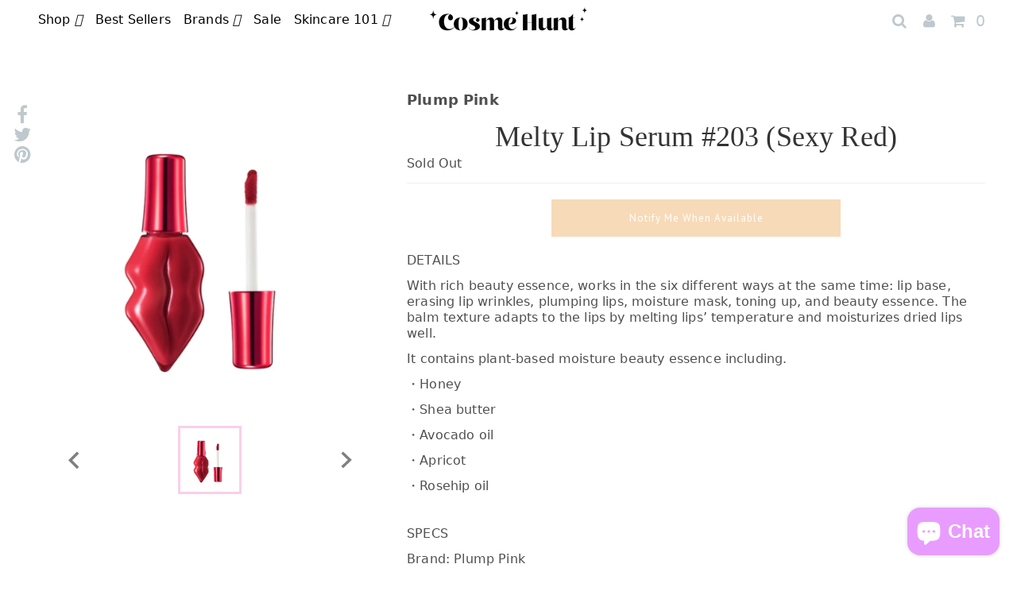

--- FILE ---
content_type: text/html; charset=utf-8
request_url: https://cosmehunt.com/en-no/collections/valentines-day-sale/products/melty-lip-serum-sexy-red
body_size: 29492
content:
<!DOCTYPE html>
<!--[if lt IE 7 ]><html class="ie ie6" lang="en"> <![endif]-->
<!--[if IE 7 ]><html class="ie ie7" lang="en"> <![endif]-->
<!--[if IE 8 ]><html class="ie ie8" lang="en"> <![endif]-->
<!--[if (gte IE 9)|!(IE)]><!--><html lang="en">
  <!--<![endif]-->
  <head>



    <meta charset="utf-8"/>
    

<meta property="og:type" content="product">
<meta property="og:title" content="Melty Lip Serum #203 (Sexy Red)">
<meta property="og:url" content="https://cosmehunt.com/en-no/products/melty-lip-serum-sexy-red">
<meta property="og:description" content="DETAILS
With rich beauty essence, works in the six different ways at the same time: lip base, erasing lip wrinkles, plumping lips, moisture mask, toning up, and beauty essence. The balm texture adapts to the lips by melting lips’ temperature and moisturizes dried lips well. 
It contains plant-based moisture beauty essence including.
・Honey
・Shea butter
・Avocado oil 
・Apricot 
・Rosehip oil

SPECS
Brand: Plump Pink
Brand Origin: Japan">

<meta property="og:image" content="http://cosmehunt.com/cdn/shop/products/S__30031877_grande.jpg?v=1591927416">
<meta property="og:image:secure_url" content="https://cosmehunt.com/cdn/shop/products/S__30031877_grande.jpg?v=1591927416">

<meta property="og:price:amount" content="185,00">
<meta property="og:price:currency" content="USD">

<meta property="og:site_name" content="Cosme Hunt">



<meta name="twitter:card" content="summary">


<meta name="twitter:site" content="@cosmehunt">


<meta name="twitter:title" content="Melty Lip Serum #203 (Sexy Red)">
<meta name="twitter:description" content="DETAILS
With rich beauty essence, works in the six different ways at the same time: lip base, erasing lip wrinkles, plumping lips, moisture mask, toning up, and beauty essence. The balm texture adapts">
<meta name="twitter:image" content="https://cosmehunt.com/cdn/shop/products/S__30031877_large.jpg?v=1591927416">
<meta name="twitter:image:width" content="1200">
<meta name="twitter:image:height" content="630">

    <!-- Basic Page Needs
================================================== -->

    <title>
      Melty Lip Serum #203 (Sexy Red)
      
      
      
        &ndash;
        Cosme Hunt
      
    </title>
    
      <meta name="description" content="DETAILS With rich beauty essence, works in the six different ways at the same time: lip base, erasing lip wrinkles, plumping lips, moisture mask, toning up, and beauty essence. The balm texture adapts to the lips by melting lips’ temperature and moisturizes dried lips well. It contains plant-based moisture beauty essen"/>
    
    <link rel="canonical" href="https://cosmehunt.com/en-no/products/melty-lip-serum-sexy-red"/>
    

    <!-- CSS
================================================== -->

    <link href="https://fonts.googleapis.com/css2?family=Open+Sans:wght@300;600;800&display=swap" rel="stylesheet">

    
  











  


   


 


  


  


     


  








  <link href='//fonts.googleapis.com/css?family=PT+Sans:400,700' rel='stylesheet' type='text/css'>
    


 


   


 


  


 


 


 


    <link href="//cosmehunt.com/cdn/shop/t/2/assets/stylesheet.css?v=5696660086776167231703114344" rel="stylesheet" type="text/css" media="all" />
    <link href="//cosmehunt.com/cdn/shop/t/2/assets/queries.css?v=118993957971077904991625035773" rel="stylesheet" type="text/css" media="all" />
    <link href="//cosmehunt.com/cdn/shop/t/2/assets/splide.min.css?v=126761935465139597841619863093" rel="stylesheet" type="text/css" media="all" />
    <link href="//cosmehunt.com/cdn/shop/t/2/assets/cosmehunt.css?v=146640263124302733391625641771" rel="stylesheet" type="text/css" media="all" />

    <!-- JS
================================================== -->

    <script src="//ajax.googleapis.com/ajax/libs/jquery/2.2.4/jquery.min.js" type="text/javascript"></script>
    <script src="https://cdn.jsdelivr.net/gh/alpinejs/alpine@v2.8.2/dist/alpine.min.js" defer></script>

    <script src="//cosmehunt.com/cdn/shop/t/2/assets/theme.js?v=46902927314071636401671159997" type="text/javascript"></script>
    <script src="//cosmehunt.com/cdn/shopifycloud/storefront/assets/themes_support/option_selection-b017cd28.js" type="text/javascript"></script>
    <script src="//cosmehunt.com/cdn/shop/t/2/assets/api.js?v=108513540937963795951619422878" type="text/javascript"></script>
    <script src="//cosmehunt.com/cdn/shop/t/2/assets/splide.min.js?v=180041346364812758661620114670" type="text/javascript"></script>


    


    <!--[if lt IE 9]>
<script src="//html5shim.googlecode.com/svn/trunk/html5.js"></script>
<![endif]-->

    <meta content="width=device-width, initial-scale=1, maximum-scale=1" name="viewport">

    
      <link rel="shortcut icon" href="//cosmehunt.com/cdn/shop/files/Untitled_design_6_32x32.png?v=1617844822" type="image/png"/>
    

    
    <script>window.performance && window.performance.mark && window.performance.mark('shopify.content_for_header.start');</script><meta name="google-site-verification" content="F50cE0BfULDmM5l-lavgDSDSzKrRKc9JE5jGZtSUHhw">
<meta id="shopify-digital-wallet" name="shopify-digital-wallet" content="/26347948/digital_wallets/dialog">
<meta name="shopify-checkout-api-token" content="f6e77cb501d85af0c8865b65d22b1f57">
<meta id="in-context-paypal-metadata" data-shop-id="26347948" data-venmo-supported="false" data-environment="production" data-locale="en_US" data-paypal-v4="true" data-currency="NOK">
<link rel="alternate" hreflang="x-default" href="https://cosmehunt.com/products/melty-lip-serum-sexy-red">
<link rel="alternate" hreflang="en" href="https://cosmehunt.com/products/melty-lip-serum-sexy-red">
<link rel="alternate" hreflang="en-AU" href="https://cosmehunt.com/en-au/products/melty-lip-serum-sexy-red">
<link rel="alternate" hreflang="en-PL" href="https://cosmehunt.com/en-pl/products/melty-lip-serum-sexy-red">
<link rel="alternate" hreflang="en-NO" href="https://cosmehunt.com/en-no/products/melty-lip-serum-sexy-red">
<link rel="alternate" hreflang="en-DK" href="https://cosmehunt.com/en-dk/products/melty-lip-serum-sexy-red">
<link rel="alternate" type="application/json+oembed" href="https://cosmehunt.com/en-no/products/melty-lip-serum-sexy-red.oembed">
<script async="async" src="/checkouts/internal/preloads.js?locale=en-NO"></script>
<link rel="preconnect" href="https://shop.app" crossorigin="anonymous">
<script async="async" src="https://shop.app/checkouts/internal/preloads.js?locale=en-NO&shop_id=26347948" crossorigin="anonymous"></script>
<script id="apple-pay-shop-capabilities" type="application/json">{"shopId":26347948,"countryCode":"US","currencyCode":"NOK","merchantCapabilities":["supports3DS"],"merchantId":"gid:\/\/shopify\/Shop\/26347948","merchantName":"Cosme Hunt","requiredBillingContactFields":["postalAddress","email","phone"],"requiredShippingContactFields":["postalAddress","email","phone"],"shippingType":"shipping","supportedNetworks":["visa","masterCard","amex","discover","elo","jcb"],"total":{"type":"pending","label":"Cosme Hunt","amount":"1.00"},"shopifyPaymentsEnabled":true,"supportsSubscriptions":true}</script>
<script id="shopify-features" type="application/json">{"accessToken":"f6e77cb501d85af0c8865b65d22b1f57","betas":["rich-media-storefront-analytics"],"domain":"cosmehunt.com","predictiveSearch":true,"shopId":26347948,"locale":"en"}</script>
<script>var Shopify = Shopify || {};
Shopify.shop = "cosmehunttest.myshopify.com";
Shopify.locale = "en";
Shopify.currency = {"active":"NOK","rate":"10.2449025"};
Shopify.country = "NO";
Shopify.theme = {"name":"cosmehunt-prod","id":8897003561,"schema_name":"Testament","schema_version":"5.1.2","theme_store_id":null,"role":"main"};
Shopify.theme.handle = "null";
Shopify.theme.style = {"id":null,"handle":null};
Shopify.cdnHost = "cosmehunt.com/cdn";
Shopify.routes = Shopify.routes || {};
Shopify.routes.root = "/en-no/";</script>
<script type="module">!function(o){(o.Shopify=o.Shopify||{}).modules=!0}(window);</script>
<script>!function(o){function n(){var o=[];function n(){o.push(Array.prototype.slice.apply(arguments))}return n.q=o,n}var t=o.Shopify=o.Shopify||{};t.loadFeatures=n(),t.autoloadFeatures=n()}(window);</script>
<script>
  window.ShopifyPay = window.ShopifyPay || {};
  window.ShopifyPay.apiHost = "shop.app\/pay";
  window.ShopifyPay.redirectState = null;
</script>
<script id="shop-js-analytics" type="application/json">{"pageType":"product"}</script>
<script defer="defer" async type="module" src="//cosmehunt.com/cdn/shopifycloud/shop-js/modules/v2/client.init-shop-cart-sync_C5BV16lS.en.esm.js"></script>
<script defer="defer" async type="module" src="//cosmehunt.com/cdn/shopifycloud/shop-js/modules/v2/chunk.common_CygWptCX.esm.js"></script>
<script type="module">
  await import("//cosmehunt.com/cdn/shopifycloud/shop-js/modules/v2/client.init-shop-cart-sync_C5BV16lS.en.esm.js");
await import("//cosmehunt.com/cdn/shopifycloud/shop-js/modules/v2/chunk.common_CygWptCX.esm.js");

  window.Shopify.SignInWithShop?.initShopCartSync?.({"fedCMEnabled":true,"windoidEnabled":true});

</script>
<script>
  window.Shopify = window.Shopify || {};
  if (!window.Shopify.featureAssets) window.Shopify.featureAssets = {};
  window.Shopify.featureAssets['shop-js'] = {"shop-cart-sync":["modules/v2/client.shop-cart-sync_ZFArdW7E.en.esm.js","modules/v2/chunk.common_CygWptCX.esm.js"],"init-fed-cm":["modules/v2/client.init-fed-cm_CmiC4vf6.en.esm.js","modules/v2/chunk.common_CygWptCX.esm.js"],"shop-button":["modules/v2/client.shop-button_tlx5R9nI.en.esm.js","modules/v2/chunk.common_CygWptCX.esm.js"],"shop-cash-offers":["modules/v2/client.shop-cash-offers_DOA2yAJr.en.esm.js","modules/v2/chunk.common_CygWptCX.esm.js","modules/v2/chunk.modal_D71HUcav.esm.js"],"init-windoid":["modules/v2/client.init-windoid_sURxWdc1.en.esm.js","modules/v2/chunk.common_CygWptCX.esm.js"],"shop-toast-manager":["modules/v2/client.shop-toast-manager_ClPi3nE9.en.esm.js","modules/v2/chunk.common_CygWptCX.esm.js"],"init-shop-email-lookup-coordinator":["modules/v2/client.init-shop-email-lookup-coordinator_B8hsDcYM.en.esm.js","modules/v2/chunk.common_CygWptCX.esm.js"],"init-shop-cart-sync":["modules/v2/client.init-shop-cart-sync_C5BV16lS.en.esm.js","modules/v2/chunk.common_CygWptCX.esm.js"],"avatar":["modules/v2/client.avatar_BTnouDA3.en.esm.js"],"pay-button":["modules/v2/client.pay-button_FdsNuTd3.en.esm.js","modules/v2/chunk.common_CygWptCX.esm.js"],"init-customer-accounts":["modules/v2/client.init-customer-accounts_DxDtT_ad.en.esm.js","modules/v2/client.shop-login-button_C5VAVYt1.en.esm.js","modules/v2/chunk.common_CygWptCX.esm.js","modules/v2/chunk.modal_D71HUcav.esm.js"],"init-shop-for-new-customer-accounts":["modules/v2/client.init-shop-for-new-customer-accounts_ChsxoAhi.en.esm.js","modules/v2/client.shop-login-button_C5VAVYt1.en.esm.js","modules/v2/chunk.common_CygWptCX.esm.js","modules/v2/chunk.modal_D71HUcav.esm.js"],"shop-login-button":["modules/v2/client.shop-login-button_C5VAVYt1.en.esm.js","modules/v2/chunk.common_CygWptCX.esm.js","modules/v2/chunk.modal_D71HUcav.esm.js"],"init-customer-accounts-sign-up":["modules/v2/client.init-customer-accounts-sign-up_CPSyQ0Tj.en.esm.js","modules/v2/client.shop-login-button_C5VAVYt1.en.esm.js","modules/v2/chunk.common_CygWptCX.esm.js","modules/v2/chunk.modal_D71HUcav.esm.js"],"shop-follow-button":["modules/v2/client.shop-follow-button_Cva4Ekp9.en.esm.js","modules/v2/chunk.common_CygWptCX.esm.js","modules/v2/chunk.modal_D71HUcav.esm.js"],"checkout-modal":["modules/v2/client.checkout-modal_BPM8l0SH.en.esm.js","modules/v2/chunk.common_CygWptCX.esm.js","modules/v2/chunk.modal_D71HUcav.esm.js"],"lead-capture":["modules/v2/client.lead-capture_Bi8yE_yS.en.esm.js","modules/v2/chunk.common_CygWptCX.esm.js","modules/v2/chunk.modal_D71HUcav.esm.js"],"shop-login":["modules/v2/client.shop-login_D6lNrXab.en.esm.js","modules/v2/chunk.common_CygWptCX.esm.js","modules/v2/chunk.modal_D71HUcav.esm.js"],"payment-terms":["modules/v2/client.payment-terms_CZxnsJam.en.esm.js","modules/v2/chunk.common_CygWptCX.esm.js","modules/v2/chunk.modal_D71HUcav.esm.js"]};
</script>
<script>(function() {
  var isLoaded = false;
  function asyncLoad() {
    if (isLoaded) return;
    isLoaded = true;
    var urls = ["https:\/\/d10lpsik1i8c69.cloudfront.net\/w.js?shop=cosmehunttest.myshopify.com","https:\/\/js.smile.io\/v1\/smile-shopify.js?shop=cosmehunttest.myshopify.com","https:\/\/cdn-loyalty.yotpo.com\/loader\/eJnnKwG_qX69g3Vd-xaN6w.js?shop=cosmehunttest.myshopify.com","https:\/\/shopify.covet.pics\/covet-pics-widget-inject.js?shop=cosmehunttest.myshopify.com","\/\/cdn.shopify.com\/proxy\/43706868350cf0479bbc9646b189421606c4a78201e843b14e1a3742f4645e5d\/api.goaffpro.com\/loader.js?shop=cosmehunttest.myshopify.com\u0026sp-cache-control=cHVibGljLCBtYXgtYWdlPTkwMA","https:\/\/static.klaviyo.com\/onsite\/js\/PknpEe\/klaviyo.js?company_id=PknpEe\u0026shop=cosmehunttest.myshopify.com","https:\/\/cdn.hextom.com\/js\/freeshippingbar.js?shop=cosmehunttest.myshopify.com"];
    for (var i = 0; i < urls.length; i++) {
      var s = document.createElement('script');
      s.type = 'text/javascript';
      s.async = true;
      s.src = urls[i];
      var x = document.getElementsByTagName('script')[0];
      x.parentNode.insertBefore(s, x);
    }
  };
  if(window.attachEvent) {
    window.attachEvent('onload', asyncLoad);
  } else {
    window.addEventListener('load', asyncLoad, false);
  }
})();</script>
<script id="__st">var __st={"a":26347948,"offset":-28800,"reqid":"59e48e2e-f85f-408a-86cd-3fc04d669459-1768816388","pageurl":"cosmehunt.com\/en-no\/collections\/valentines-day-sale\/products\/melty-lip-serum-sexy-red","u":"2e8a2db91747","p":"product","rtyp":"product","rid":4697408372821};</script>
<script>window.ShopifyPaypalV4VisibilityTracking = true;</script>
<script id="captcha-bootstrap">!function(){'use strict';const t='contact',e='account',n='new_comment',o=[[t,t],['blogs',n],['comments',n],[t,'customer']],c=[[e,'customer_login'],[e,'guest_login'],[e,'recover_customer_password'],[e,'create_customer']],r=t=>t.map((([t,e])=>`form[action*='/${t}']:not([data-nocaptcha='true']) input[name='form_type'][value='${e}']`)).join(','),a=t=>()=>t?[...document.querySelectorAll(t)].map((t=>t.form)):[];function s(){const t=[...o],e=r(t);return a(e)}const i='password',u='form_key',d=['recaptcha-v3-token','g-recaptcha-response','h-captcha-response',i],f=()=>{try{return window.sessionStorage}catch{return}},m='__shopify_v',_=t=>t.elements[u];function p(t,e,n=!1){try{const o=window.sessionStorage,c=JSON.parse(o.getItem(e)),{data:r}=function(t){const{data:e,action:n}=t;return t[m]||n?{data:e,action:n}:{data:t,action:n}}(c);for(const[e,n]of Object.entries(r))t.elements[e]&&(t.elements[e].value=n);n&&o.removeItem(e)}catch(o){console.error('form repopulation failed',{error:o})}}const l='form_type',E='cptcha';function T(t){t.dataset[E]=!0}const w=window,h=w.document,L='Shopify',v='ce_forms',y='captcha';let A=!1;((t,e)=>{const n=(g='f06e6c50-85a8-45c8-87d0-21a2b65856fe',I='https://cdn.shopify.com/shopifycloud/storefront-forms-hcaptcha/ce_storefront_forms_captcha_hcaptcha.v1.5.2.iife.js',D={infoText:'Protected by hCaptcha',privacyText:'Privacy',termsText:'Terms'},(t,e,n)=>{const o=w[L][v],c=o.bindForm;if(c)return c(t,g,e,D).then(n);var r;o.q.push([[t,g,e,D],n]),r=I,A||(h.body.append(Object.assign(h.createElement('script'),{id:'captcha-provider',async:!0,src:r})),A=!0)});var g,I,D;w[L]=w[L]||{},w[L][v]=w[L][v]||{},w[L][v].q=[],w[L][y]=w[L][y]||{},w[L][y].protect=function(t,e){n(t,void 0,e),T(t)},Object.freeze(w[L][y]),function(t,e,n,w,h,L){const[v,y,A,g]=function(t,e,n){const i=e?o:[],u=t?c:[],d=[...i,...u],f=r(d),m=r(i),_=r(d.filter((([t,e])=>n.includes(e))));return[a(f),a(m),a(_),s()]}(w,h,L),I=t=>{const e=t.target;return e instanceof HTMLFormElement?e:e&&e.form},D=t=>v().includes(t);t.addEventListener('submit',(t=>{const e=I(t);if(!e)return;const n=D(e)&&!e.dataset.hcaptchaBound&&!e.dataset.recaptchaBound,o=_(e),c=g().includes(e)&&(!o||!o.value);(n||c)&&t.preventDefault(),c&&!n&&(function(t){try{if(!f())return;!function(t){const e=f();if(!e)return;const n=_(t);if(!n)return;const o=n.value;o&&e.removeItem(o)}(t);const e=Array.from(Array(32),(()=>Math.random().toString(36)[2])).join('');!function(t,e){_(t)||t.append(Object.assign(document.createElement('input'),{type:'hidden',name:u})),t.elements[u].value=e}(t,e),function(t,e){const n=f();if(!n)return;const o=[...t.querySelectorAll(`input[type='${i}']`)].map((({name:t})=>t)),c=[...d,...o],r={};for(const[a,s]of new FormData(t).entries())c.includes(a)||(r[a]=s);n.setItem(e,JSON.stringify({[m]:1,action:t.action,data:r}))}(t,e)}catch(e){console.error('failed to persist form',e)}}(e),e.submit())}));const S=(t,e)=>{t&&!t.dataset[E]&&(n(t,e.some((e=>e===t))),T(t))};for(const o of['focusin','change'])t.addEventListener(o,(t=>{const e=I(t);D(e)&&S(e,y())}));const B=e.get('form_key'),M=e.get(l),P=B&&M;t.addEventListener('DOMContentLoaded',(()=>{const t=y();if(P)for(const e of t)e.elements[l].value===M&&p(e,B);[...new Set([...A(),...v().filter((t=>'true'===t.dataset.shopifyCaptcha))])].forEach((e=>S(e,t)))}))}(h,new URLSearchParams(w.location.search),n,t,e,['guest_login'])})(!0,!0)}();</script>
<script integrity="sha256-4kQ18oKyAcykRKYeNunJcIwy7WH5gtpwJnB7kiuLZ1E=" data-source-attribution="shopify.loadfeatures" defer="defer" src="//cosmehunt.com/cdn/shopifycloud/storefront/assets/storefront/load_feature-a0a9edcb.js" crossorigin="anonymous"></script>
<script crossorigin="anonymous" defer="defer" src="//cosmehunt.com/cdn/shopifycloud/storefront/assets/shopify_pay/storefront-65b4c6d7.js?v=20250812"></script>
<script data-source-attribution="shopify.dynamic_checkout.dynamic.init">var Shopify=Shopify||{};Shopify.PaymentButton=Shopify.PaymentButton||{isStorefrontPortableWallets:!0,init:function(){window.Shopify.PaymentButton.init=function(){};var t=document.createElement("script");t.src="https://cosmehunt.com/cdn/shopifycloud/portable-wallets/latest/portable-wallets.en.js",t.type="module",document.head.appendChild(t)}};
</script>
<script data-source-attribution="shopify.dynamic_checkout.buyer_consent">
  function portableWalletsHideBuyerConsent(e){var t=document.getElementById("shopify-buyer-consent"),n=document.getElementById("shopify-subscription-policy-button");t&&n&&(t.classList.add("hidden"),t.setAttribute("aria-hidden","true"),n.removeEventListener("click",e))}function portableWalletsShowBuyerConsent(e){var t=document.getElementById("shopify-buyer-consent"),n=document.getElementById("shopify-subscription-policy-button");t&&n&&(t.classList.remove("hidden"),t.removeAttribute("aria-hidden"),n.addEventListener("click",e))}window.Shopify?.PaymentButton&&(window.Shopify.PaymentButton.hideBuyerConsent=portableWalletsHideBuyerConsent,window.Shopify.PaymentButton.showBuyerConsent=portableWalletsShowBuyerConsent);
</script>
<script data-source-attribution="shopify.dynamic_checkout.cart.bootstrap">document.addEventListener("DOMContentLoaded",(function(){function t(){return document.querySelector("shopify-accelerated-checkout-cart, shopify-accelerated-checkout")}if(t())Shopify.PaymentButton.init();else{new MutationObserver((function(e,n){t()&&(Shopify.PaymentButton.init(),n.disconnect())})).observe(document.body,{childList:!0,subtree:!0})}}));
</script>
<link id="shopify-accelerated-checkout-styles" rel="stylesheet" media="screen" href="https://cosmehunt.com/cdn/shopifycloud/portable-wallets/latest/accelerated-checkout-backwards-compat.css" crossorigin="anonymous">
<style id="shopify-accelerated-checkout-cart">
        #shopify-buyer-consent {
  margin-top: 1em;
  display: inline-block;
  width: 100%;
}

#shopify-buyer-consent.hidden {
  display: none;
}

#shopify-subscription-policy-button {
  background: none;
  border: none;
  padding: 0;
  text-decoration: underline;
  font-size: inherit;
  cursor: pointer;
}

#shopify-subscription-policy-button::before {
  box-shadow: none;
}

      </style>

<script>window.performance && window.performance.mark && window.performance.mark('shopify.content_for_header.end');</script>
    <script type="text/javascript">
      new WOW().init();
    </script>
    <link href="/next" rel="next"/>
    <link href="/prev" rel="prev"/>
    <!-- User Heat Tag -->
    <script type="text/javascript">
      (function (add, cla) {
        window["UserHeatTag"] = cla;
        window[cla] = window[cla] || function () {
          (window[cla].q = window[cla].q || []).push(arguments)
        },
        window[cla].l = 1 * new Date();
        var ul = document.createElement("script");
        var tag = document.getElementsByTagName("script")[0];
        ul.async = 1;
        ul.src = add;
        tag.parentNode.insertBefore(ul, tag);
      })("//uh.nakanohito.jp/uhj2/uh.js", "_uhtracker");
      _uhtracker({id: "uhy5Wfv5Lr"});
    </script>
    <!-- End User Heat Tag -->
    <!-- "snippets/judgeme_core.liquid" was not rendered, the associated app was uninstalled -->
    <!-- Areviews -->
    <script defer src="https://areviewsapp.com/js_codes/collection_rating.js"></script>
    
    

    <!-- Google Tag Manager -->
    <script>
   (function(w,d,s,l,i){w[l]=w[l]||[];w[l].push({'gtm.start': new Date().getTime(),event:'gtm.js'});var f=d.getElementsByTagName(s)[0], j=d.createElement(s),dl=l!='dataLayer'?'&l='+l:'';j.async=true;j.src='https://www.googletagmanager.com/gtm.js?id='+i+dl;f.parentNode.insertBefore(j,f);})(window,document,'script','dataLayer','GTM-PTT58M8');
  </script>
    <!-- End Google Tag Manager -->
  










<script src="https://cdn.shopify.com/extensions/7bc9bb47-adfa-4267-963e-cadee5096caf/inbox-1252/assets/inbox-chat-loader.js" type="text/javascript" defer="defer"></script>
<link href="https://monorail-edge.shopifysvc.com" rel="dns-prefetch">
<script>(function(){if ("sendBeacon" in navigator && "performance" in window) {try {var session_token_from_headers = performance.getEntriesByType('navigation')[0].serverTiming.find(x => x.name == '_s').description;} catch {var session_token_from_headers = undefined;}var session_cookie_matches = document.cookie.match(/_shopify_s=([^;]*)/);var session_token_from_cookie = session_cookie_matches && session_cookie_matches.length === 2 ? session_cookie_matches[1] : "";var session_token = session_token_from_headers || session_token_from_cookie || "";function handle_abandonment_event(e) {var entries = performance.getEntries().filter(function(entry) {return /monorail-edge.shopifysvc.com/.test(entry.name);});if (!window.abandonment_tracked && entries.length === 0) {window.abandonment_tracked = true;var currentMs = Date.now();var navigation_start = performance.timing.navigationStart;var payload = {shop_id: 26347948,url: window.location.href,navigation_start,duration: currentMs - navigation_start,session_token,page_type: "product"};window.navigator.sendBeacon("https://monorail-edge.shopifysvc.com/v1/produce", JSON.stringify({schema_id: "online_store_buyer_site_abandonment/1.1",payload: payload,metadata: {event_created_at_ms: currentMs,event_sent_at_ms: currentMs}}));}}window.addEventListener('pagehide', handle_abandonment_event);}}());</script>
<script id="web-pixels-manager-setup">(function e(e,d,r,n,o){if(void 0===o&&(o={}),!Boolean(null===(a=null===(i=window.Shopify)||void 0===i?void 0:i.analytics)||void 0===a?void 0:a.replayQueue)){var i,a;window.Shopify=window.Shopify||{};var t=window.Shopify;t.analytics=t.analytics||{};var s=t.analytics;s.replayQueue=[],s.publish=function(e,d,r){return s.replayQueue.push([e,d,r]),!0};try{self.performance.mark("wpm:start")}catch(e){}var l=function(){var e={modern:/Edge?\/(1{2}[4-9]|1[2-9]\d|[2-9]\d{2}|\d{4,})\.\d+(\.\d+|)|Firefox\/(1{2}[4-9]|1[2-9]\d|[2-9]\d{2}|\d{4,})\.\d+(\.\d+|)|Chrom(ium|e)\/(9{2}|\d{3,})\.\d+(\.\d+|)|(Maci|X1{2}).+ Version\/(15\.\d+|(1[6-9]|[2-9]\d|\d{3,})\.\d+)([,.]\d+|)( \(\w+\)|)( Mobile\/\w+|) Safari\/|Chrome.+OPR\/(9{2}|\d{3,})\.\d+\.\d+|(CPU[ +]OS|iPhone[ +]OS|CPU[ +]iPhone|CPU IPhone OS|CPU iPad OS)[ +]+(15[._]\d+|(1[6-9]|[2-9]\d|\d{3,})[._]\d+)([._]\d+|)|Android:?[ /-](13[3-9]|1[4-9]\d|[2-9]\d{2}|\d{4,})(\.\d+|)(\.\d+|)|Android.+Firefox\/(13[5-9]|1[4-9]\d|[2-9]\d{2}|\d{4,})\.\d+(\.\d+|)|Android.+Chrom(ium|e)\/(13[3-9]|1[4-9]\d|[2-9]\d{2}|\d{4,})\.\d+(\.\d+|)|SamsungBrowser\/([2-9]\d|\d{3,})\.\d+/,legacy:/Edge?\/(1[6-9]|[2-9]\d|\d{3,})\.\d+(\.\d+|)|Firefox\/(5[4-9]|[6-9]\d|\d{3,})\.\d+(\.\d+|)|Chrom(ium|e)\/(5[1-9]|[6-9]\d|\d{3,})\.\d+(\.\d+|)([\d.]+$|.*Safari\/(?![\d.]+ Edge\/[\d.]+$))|(Maci|X1{2}).+ Version\/(10\.\d+|(1[1-9]|[2-9]\d|\d{3,})\.\d+)([,.]\d+|)( \(\w+\)|)( Mobile\/\w+|) Safari\/|Chrome.+OPR\/(3[89]|[4-9]\d|\d{3,})\.\d+\.\d+|(CPU[ +]OS|iPhone[ +]OS|CPU[ +]iPhone|CPU IPhone OS|CPU iPad OS)[ +]+(10[._]\d+|(1[1-9]|[2-9]\d|\d{3,})[._]\d+)([._]\d+|)|Android:?[ /-](13[3-9]|1[4-9]\d|[2-9]\d{2}|\d{4,})(\.\d+|)(\.\d+|)|Mobile Safari.+OPR\/([89]\d|\d{3,})\.\d+\.\d+|Android.+Firefox\/(13[5-9]|1[4-9]\d|[2-9]\d{2}|\d{4,})\.\d+(\.\d+|)|Android.+Chrom(ium|e)\/(13[3-9]|1[4-9]\d|[2-9]\d{2}|\d{4,})\.\d+(\.\d+|)|Android.+(UC? ?Browser|UCWEB|U3)[ /]?(15\.([5-9]|\d{2,})|(1[6-9]|[2-9]\d|\d{3,})\.\d+)\.\d+|SamsungBrowser\/(5\.\d+|([6-9]|\d{2,})\.\d+)|Android.+MQ{2}Browser\/(14(\.(9|\d{2,})|)|(1[5-9]|[2-9]\d|\d{3,})(\.\d+|))(\.\d+|)|K[Aa][Ii]OS\/(3\.\d+|([4-9]|\d{2,})\.\d+)(\.\d+|)/},d=e.modern,r=e.legacy,n=navigator.userAgent;return n.match(d)?"modern":n.match(r)?"legacy":"unknown"}(),u="modern"===l?"modern":"legacy",c=(null!=n?n:{modern:"",legacy:""})[u],f=function(e){return[e.baseUrl,"/wpm","/b",e.hashVersion,"modern"===e.buildTarget?"m":"l",".js"].join("")}({baseUrl:d,hashVersion:r,buildTarget:u}),m=function(e){var d=e.version,r=e.bundleTarget,n=e.surface,o=e.pageUrl,i=e.monorailEndpoint;return{emit:function(e){var a=e.status,t=e.errorMsg,s=(new Date).getTime(),l=JSON.stringify({metadata:{event_sent_at_ms:s},events:[{schema_id:"web_pixels_manager_load/3.1",payload:{version:d,bundle_target:r,page_url:o,status:a,surface:n,error_msg:t},metadata:{event_created_at_ms:s}}]});if(!i)return console&&console.warn&&console.warn("[Web Pixels Manager] No Monorail endpoint provided, skipping logging."),!1;try{return self.navigator.sendBeacon.bind(self.navigator)(i,l)}catch(e){}var u=new XMLHttpRequest;try{return u.open("POST",i,!0),u.setRequestHeader("Content-Type","text/plain"),u.send(l),!0}catch(e){return console&&console.warn&&console.warn("[Web Pixels Manager] Got an unhandled error while logging to Monorail."),!1}}}}({version:r,bundleTarget:l,surface:e.surface,pageUrl:self.location.href,monorailEndpoint:e.monorailEndpoint});try{o.browserTarget=l,function(e){var d=e.src,r=e.async,n=void 0===r||r,o=e.onload,i=e.onerror,a=e.sri,t=e.scriptDataAttributes,s=void 0===t?{}:t,l=document.createElement("script"),u=document.querySelector("head"),c=document.querySelector("body");if(l.async=n,l.src=d,a&&(l.integrity=a,l.crossOrigin="anonymous"),s)for(var f in s)if(Object.prototype.hasOwnProperty.call(s,f))try{l.dataset[f]=s[f]}catch(e){}if(o&&l.addEventListener("load",o),i&&l.addEventListener("error",i),u)u.appendChild(l);else{if(!c)throw new Error("Did not find a head or body element to append the script");c.appendChild(l)}}({src:f,async:!0,onload:function(){if(!function(){var e,d;return Boolean(null===(d=null===(e=window.Shopify)||void 0===e?void 0:e.analytics)||void 0===d?void 0:d.initialized)}()){var d=window.webPixelsManager.init(e)||void 0;if(d){var r=window.Shopify.analytics;r.replayQueue.forEach((function(e){var r=e[0],n=e[1],o=e[2];d.publishCustomEvent(r,n,o)})),r.replayQueue=[],r.publish=d.publishCustomEvent,r.visitor=d.visitor,r.initialized=!0}}},onerror:function(){return m.emit({status:"failed",errorMsg:"".concat(f," has failed to load")})},sri:function(e){var d=/^sha384-[A-Za-z0-9+/=]+$/;return"string"==typeof e&&d.test(e)}(c)?c:"",scriptDataAttributes:o}),m.emit({status:"loading"})}catch(e){m.emit({status:"failed",errorMsg:(null==e?void 0:e.message)||"Unknown error"})}}})({shopId: 26347948,storefrontBaseUrl: "https://cosmehunt.com",extensionsBaseUrl: "https://extensions.shopifycdn.com/cdn/shopifycloud/web-pixels-manager",monorailEndpoint: "https://monorail-edge.shopifysvc.com/unstable/produce_batch",surface: "storefront-renderer",enabledBetaFlags: ["2dca8a86"],webPixelsConfigList: [{"id":"2493907230","configuration":"{\"accountID\":\"PknpEe\",\"webPixelConfig\":\"eyJlbmFibGVBZGRlZFRvQ2FydEV2ZW50cyI6IHRydWV9\"}","eventPayloadVersion":"v1","runtimeContext":"STRICT","scriptVersion":"524f6c1ee37bacdca7657a665bdca589","type":"APP","apiClientId":123074,"privacyPurposes":["ANALYTICS","MARKETING"],"dataSharingAdjustments":{"protectedCustomerApprovalScopes":["read_customer_address","read_customer_email","read_customer_name","read_customer_personal_data","read_customer_phone"]}},{"id":"1726284062","configuration":"{\"shop\":\"cosmehunttest.myshopify.com\",\"cookie_duration\":\"604800\"}","eventPayloadVersion":"v1","runtimeContext":"STRICT","scriptVersion":"a2e7513c3708f34b1f617d7ce88f9697","type":"APP","apiClientId":2744533,"privacyPurposes":["ANALYTICS","MARKETING"],"dataSharingAdjustments":{"protectedCustomerApprovalScopes":["read_customer_address","read_customer_email","read_customer_name","read_customer_personal_data","read_customer_phone"]}},{"id":"683016478","configuration":"{\"pixelCode\":\"C2EUHQB36EIM450S1A0G\"}","eventPayloadVersion":"v1","runtimeContext":"STRICT","scriptVersion":"22e92c2ad45662f435e4801458fb78cc","type":"APP","apiClientId":4383523,"privacyPurposes":["ANALYTICS","MARKETING","SALE_OF_DATA"],"dataSharingAdjustments":{"protectedCustomerApprovalScopes":["read_customer_address","read_customer_email","read_customer_name","read_customer_personal_data","read_customer_phone"]}},{"id":"367788318","configuration":"{\"pixel_id\":\"188794206579716\",\"pixel_type\":\"facebook_pixel\",\"metaapp_system_user_token\":\"-\"}","eventPayloadVersion":"v1","runtimeContext":"OPEN","scriptVersion":"ca16bc87fe92b6042fbaa3acc2fbdaa6","type":"APP","apiClientId":2329312,"privacyPurposes":["ANALYTICS","MARKETING","SALE_OF_DATA"],"dataSharingAdjustments":{"protectedCustomerApprovalScopes":["read_customer_address","read_customer_email","read_customer_name","read_customer_personal_data","read_customer_phone"]}},{"id":"160727326","configuration":"{\"tagID\":\"2613245203297\"}","eventPayloadVersion":"v1","runtimeContext":"STRICT","scriptVersion":"18031546ee651571ed29edbe71a3550b","type":"APP","apiClientId":3009811,"privacyPurposes":["ANALYTICS","MARKETING","SALE_OF_DATA"],"dataSharingAdjustments":{"protectedCustomerApprovalScopes":["read_customer_address","read_customer_email","read_customer_name","read_customer_personal_data","read_customer_phone"]}},{"id":"142442782","eventPayloadVersion":"v1","runtimeContext":"LAX","scriptVersion":"1","type":"CUSTOM","privacyPurposes":["ANALYTICS"],"name":"Google Analytics tag (migrated)"},{"id":"shopify-app-pixel","configuration":"{}","eventPayloadVersion":"v1","runtimeContext":"STRICT","scriptVersion":"0450","apiClientId":"shopify-pixel","type":"APP","privacyPurposes":["ANALYTICS","MARKETING"]},{"id":"shopify-custom-pixel","eventPayloadVersion":"v1","runtimeContext":"LAX","scriptVersion":"0450","apiClientId":"shopify-pixel","type":"CUSTOM","privacyPurposes":["ANALYTICS","MARKETING"]}],isMerchantRequest: false,initData: {"shop":{"name":"Cosme Hunt","paymentSettings":{"currencyCode":"USD"},"myshopifyDomain":"cosmehunttest.myshopify.com","countryCode":"US","storefrontUrl":"https:\/\/cosmehunt.com\/en-no"},"customer":null,"cart":null,"checkout":null,"productVariants":[{"price":{"amount":185.0,"currencyCode":"NOK"},"product":{"title":"Melty Lip Serum #203 (Sexy Red)","vendor":"Plump Pink","id":"4697408372821","untranslatedTitle":"Melty Lip Serum #203 (Sexy Red)","url":"\/en-no\/products\/melty-lip-serum-sexy-red","type":"MAKEUP"},"id":"32445830922325","image":{"src":"\/\/cosmehunt.com\/cdn\/shop\/products\/S__30031877.jpg?v=1591927416"},"sku":"","title":"Default Title","untranslatedTitle":"Default Title"}],"purchasingCompany":null},},"https://cosmehunt.com/cdn","fcfee988w5aeb613cpc8e4bc33m6693e112",{"modern":"","legacy":""},{"shopId":"26347948","storefrontBaseUrl":"https:\/\/cosmehunt.com","extensionBaseUrl":"https:\/\/extensions.shopifycdn.com\/cdn\/shopifycloud\/web-pixels-manager","surface":"storefront-renderer","enabledBetaFlags":"[\"2dca8a86\"]","isMerchantRequest":"false","hashVersion":"fcfee988w5aeb613cpc8e4bc33m6693e112","publish":"custom","events":"[[\"page_viewed\",{}],[\"product_viewed\",{\"productVariant\":{\"price\":{\"amount\":185.0,\"currencyCode\":\"NOK\"},\"product\":{\"title\":\"Melty Lip Serum #203 (Sexy Red)\",\"vendor\":\"Plump Pink\",\"id\":\"4697408372821\",\"untranslatedTitle\":\"Melty Lip Serum #203 (Sexy Red)\",\"url\":\"\/en-no\/products\/melty-lip-serum-sexy-red\",\"type\":\"MAKEUP\"},\"id\":\"32445830922325\",\"image\":{\"src\":\"\/\/cosmehunt.com\/cdn\/shop\/products\/S__30031877.jpg?v=1591927416\"},\"sku\":\"\",\"title\":\"Default Title\",\"untranslatedTitle\":\"Default Title\"}}]]"});</script><script>
  window.ShopifyAnalytics = window.ShopifyAnalytics || {};
  window.ShopifyAnalytics.meta = window.ShopifyAnalytics.meta || {};
  window.ShopifyAnalytics.meta.currency = 'NOK';
  var meta = {"product":{"id":4697408372821,"gid":"gid:\/\/shopify\/Product\/4697408372821","vendor":"Plump Pink","type":"MAKEUP","handle":"melty-lip-serum-sexy-red","variants":[{"id":32445830922325,"price":18500,"name":"Melty Lip Serum #203 (Sexy Red)","public_title":null,"sku":""}],"remote":false},"page":{"pageType":"product","resourceType":"product","resourceId":4697408372821,"requestId":"59e48e2e-f85f-408a-86cd-3fc04d669459-1768816388"}};
  for (var attr in meta) {
    window.ShopifyAnalytics.meta[attr] = meta[attr];
  }
</script>
<script class="analytics">
  (function () {
    var customDocumentWrite = function(content) {
      var jquery = null;

      if (window.jQuery) {
        jquery = window.jQuery;
      } else if (window.Checkout && window.Checkout.$) {
        jquery = window.Checkout.$;
      }

      if (jquery) {
        jquery('body').append(content);
      }
    };

    var hasLoggedConversion = function(token) {
      if (token) {
        return document.cookie.indexOf('loggedConversion=' + token) !== -1;
      }
      return false;
    }

    var setCookieIfConversion = function(token) {
      if (token) {
        var twoMonthsFromNow = new Date(Date.now());
        twoMonthsFromNow.setMonth(twoMonthsFromNow.getMonth() + 2);

        document.cookie = 'loggedConversion=' + token + '; expires=' + twoMonthsFromNow;
      }
    }

    var trekkie = window.ShopifyAnalytics.lib = window.trekkie = window.trekkie || [];
    if (trekkie.integrations) {
      return;
    }
    trekkie.methods = [
      'identify',
      'page',
      'ready',
      'track',
      'trackForm',
      'trackLink'
    ];
    trekkie.factory = function(method) {
      return function() {
        var args = Array.prototype.slice.call(arguments);
        args.unshift(method);
        trekkie.push(args);
        return trekkie;
      };
    };
    for (var i = 0; i < trekkie.methods.length; i++) {
      var key = trekkie.methods[i];
      trekkie[key] = trekkie.factory(key);
    }
    trekkie.load = function(config) {
      trekkie.config = config || {};
      trekkie.config.initialDocumentCookie = document.cookie;
      var first = document.getElementsByTagName('script')[0];
      var script = document.createElement('script');
      script.type = 'text/javascript';
      script.onerror = function(e) {
        var scriptFallback = document.createElement('script');
        scriptFallback.type = 'text/javascript';
        scriptFallback.onerror = function(error) {
                var Monorail = {
      produce: function produce(monorailDomain, schemaId, payload) {
        var currentMs = new Date().getTime();
        var event = {
          schema_id: schemaId,
          payload: payload,
          metadata: {
            event_created_at_ms: currentMs,
            event_sent_at_ms: currentMs
          }
        };
        return Monorail.sendRequest("https://" + monorailDomain + "/v1/produce", JSON.stringify(event));
      },
      sendRequest: function sendRequest(endpointUrl, payload) {
        // Try the sendBeacon API
        if (window && window.navigator && typeof window.navigator.sendBeacon === 'function' && typeof window.Blob === 'function' && !Monorail.isIos12()) {
          var blobData = new window.Blob([payload], {
            type: 'text/plain'
          });

          if (window.navigator.sendBeacon(endpointUrl, blobData)) {
            return true;
          } // sendBeacon was not successful

        } // XHR beacon

        var xhr = new XMLHttpRequest();

        try {
          xhr.open('POST', endpointUrl);
          xhr.setRequestHeader('Content-Type', 'text/plain');
          xhr.send(payload);
        } catch (e) {
          console.log(e);
        }

        return false;
      },
      isIos12: function isIos12() {
        return window.navigator.userAgent.lastIndexOf('iPhone; CPU iPhone OS 12_') !== -1 || window.navigator.userAgent.lastIndexOf('iPad; CPU OS 12_') !== -1;
      }
    };
    Monorail.produce('monorail-edge.shopifysvc.com',
      'trekkie_storefront_load_errors/1.1',
      {shop_id: 26347948,
      theme_id: 8897003561,
      app_name: "storefront",
      context_url: window.location.href,
      source_url: "//cosmehunt.com/cdn/s/trekkie.storefront.cd680fe47e6c39ca5d5df5f0a32d569bc48c0f27.min.js"});

        };
        scriptFallback.async = true;
        scriptFallback.src = '//cosmehunt.com/cdn/s/trekkie.storefront.cd680fe47e6c39ca5d5df5f0a32d569bc48c0f27.min.js';
        first.parentNode.insertBefore(scriptFallback, first);
      };
      script.async = true;
      script.src = '//cosmehunt.com/cdn/s/trekkie.storefront.cd680fe47e6c39ca5d5df5f0a32d569bc48c0f27.min.js';
      first.parentNode.insertBefore(script, first);
    };
    trekkie.load(
      {"Trekkie":{"appName":"storefront","development":false,"defaultAttributes":{"shopId":26347948,"isMerchantRequest":null,"themeId":8897003561,"themeCityHash":"7612430695571071299","contentLanguage":"en","currency":"NOK","eventMetadataId":"ce6f0bbc-ab14-4cd5-8673-dd6b21cb9220"},"isServerSideCookieWritingEnabled":true,"monorailRegion":"shop_domain","enabledBetaFlags":["65f19447"]},"Session Attribution":{},"S2S":{"facebookCapiEnabled":true,"source":"trekkie-storefront-renderer","apiClientId":580111}}
    );

    var loaded = false;
    trekkie.ready(function() {
      if (loaded) return;
      loaded = true;

      window.ShopifyAnalytics.lib = window.trekkie;

      var originalDocumentWrite = document.write;
      document.write = customDocumentWrite;
      try { window.ShopifyAnalytics.merchantGoogleAnalytics.call(this); } catch(error) {};
      document.write = originalDocumentWrite;

      window.ShopifyAnalytics.lib.page(null,{"pageType":"product","resourceType":"product","resourceId":4697408372821,"requestId":"59e48e2e-f85f-408a-86cd-3fc04d669459-1768816388","shopifyEmitted":true});

      var match = window.location.pathname.match(/checkouts\/(.+)\/(thank_you|post_purchase)/)
      var token = match? match[1]: undefined;
      if (!hasLoggedConversion(token)) {
        setCookieIfConversion(token);
        window.ShopifyAnalytics.lib.track("Viewed Product",{"currency":"NOK","variantId":32445830922325,"productId":4697408372821,"productGid":"gid:\/\/shopify\/Product\/4697408372821","name":"Melty Lip Serum #203 (Sexy Red)","price":"185.00","sku":"","brand":"Plump Pink","variant":null,"category":"MAKEUP","nonInteraction":true,"remote":false},undefined,undefined,{"shopifyEmitted":true});
      window.ShopifyAnalytics.lib.track("monorail:\/\/trekkie_storefront_viewed_product\/1.1",{"currency":"NOK","variantId":32445830922325,"productId":4697408372821,"productGid":"gid:\/\/shopify\/Product\/4697408372821","name":"Melty Lip Serum #203 (Sexy Red)","price":"185.00","sku":"","brand":"Plump Pink","variant":null,"category":"MAKEUP","nonInteraction":true,"remote":false,"referer":"https:\/\/cosmehunt.com\/en-no\/collections\/valentines-day-sale\/products\/melty-lip-serum-sexy-red"});
      }
    });


        var eventsListenerScript = document.createElement('script');
        eventsListenerScript.async = true;
        eventsListenerScript.src = "//cosmehunt.com/cdn/shopifycloud/storefront/assets/shop_events_listener-3da45d37.js";
        document.getElementsByTagName('head')[0].appendChild(eventsListenerScript);

})();</script>
  <script>
  if (!window.ga || (window.ga && typeof window.ga !== 'function')) {
    window.ga = function ga() {
      (window.ga.q = window.ga.q || []).push(arguments);
      if (window.Shopify && window.Shopify.analytics && typeof window.Shopify.analytics.publish === 'function') {
        window.Shopify.analytics.publish("ga_stub_called", {}, {sendTo: "google_osp_migration"});
      }
      console.error("Shopify's Google Analytics stub called with:", Array.from(arguments), "\nSee https://help.shopify.com/manual/promoting-marketing/pixels/pixel-migration#google for more information.");
    };
    if (window.Shopify && window.Shopify.analytics && typeof window.Shopify.analytics.publish === 'function') {
      window.Shopify.analytics.publish("ga_stub_initialized", {}, {sendTo: "google_osp_migration"});
    }
  }
</script>
<script
  defer
  src="https://cosmehunt.com/cdn/shopifycloud/perf-kit/shopify-perf-kit-3.0.4.min.js"
  data-application="storefront-renderer"
  data-shop-id="26347948"
  data-render-region="gcp-us-central1"
  data-page-type="product"
  data-theme-instance-id="8897003561"
  data-theme-name="Testament"
  data-theme-version="5.1.2"
  data-monorail-region="shop_domain"
  data-resource-timing-sampling-rate="10"
  data-shs="true"
  data-shs-beacon="true"
  data-shs-export-with-fetch="true"
  data-shs-logs-sample-rate="1"
  data-shs-beacon-endpoint="https://cosmehunt.com/api/collect"
></script>
</head>
  <body class="gridlock product">
    <div class="page-wrap">
      <div class="fixed top-0 inset-x-0 h-20 z-50">
        <div id="shopify-section-header" class="shopify-section"><div class="header-section" data-section-id="header" data-section-type="header-section">
  <header class="h-16">
    <div class="flex flex-row items-center px-5 md:px-10 items-center">
      <!-- Mobile menu -->
      <div
        class="flex-1 xl:hidden"
        x-data="{ open: false }"
        x-cloak
      >
        <div class="flex items-center pt-2">
          <div class="cursor-pointer flex-1" @click="open = true">
            <i class="fas fa-bars"></i>
          </div>

          <div class="flex-1 hidden">
            <i class="fas fa-search"></i>
          </div>
        </div>

        <div
          class="flex flex-col text-base absolute top-0 left-0 w-full lg:w-1/3 bg-white fixed h-screen overflow-auto z-30 px-10 py-5"
          x-show="open"
          x-cloak
          x-transition:enter="transition east-out duration-300"
          x-transition:enter-start="transform opacity-100 -translate-x-full"
          x-transition:enter-end="transform opacity-100 translate-x-0 lg:-translate-x-1/3"
          x-transition:leave="transition east-in duration-300"
          x-transition:leave-start="transform opacity-100 translate-x-0 lg:-translate-x-1/3"
          x-transition:leave-end="transform opacity-100 -translate-x-full"
        >
          <div class="flex text-black text-2xl">
            <div class="flex-1 text-right">
              <i class="fas fa-times" @click="open = false"></i>
            </div>
          </div>

          <ul class="flex flex-col mt-10 content-start text-black font-normal text-xl leading-loose"><li x-data="{ FeaturedMenu: false }"><!-- otherwise, set child links -->
                  <div class="flex" @click="FeaturedMenu = !FeaturedMenu">
                    <div class="flex-grow">
                      Featured
                    </div>

                    <div class="flex-none text-right">
                      <i class="fas" :class="{ 'fa-minus': FeaturedMenu, 'fa-plus': !FeaturedMenu }"></i>
                    </div>
                  </div><ul class="pl-5 text-lg" x-show="FeaturedMenu" x-cloak><li>
                      <a href="/en-no/collections/best-sellers">
                        Best Sellers
                      </a>
                    </li><li>
                      <a href="/en-no/collections/our-top-picks">
                        Newly Curated
                      </a>
                    </li><li>
                      <a href="/en-no/collections/editors-pickup-brands-1">
                        CosmeHunt Top Picks
                      </a>
                    </li><li>
                      <a href="/en-no/collections/spring-must-haves">
                        Spring Must-Haves
                      </a>
                    </li></ul></li><li x-data="{ SkinCareMenu: false }"><!-- otherwise, set child links -->
                  <div class="flex" @click="SkinCareMenu = !SkinCareMenu">
                    <div class="flex-grow">
                      Skin care
                    </div>

                    <div class="flex-none text-right">
                      <i class="fas" :class="{ 'fa-minus': SkinCareMenu, 'fa-plus': !SkinCareMenu }"></i>
                    </div>
                  </div><ul class="pl-5 text-lg" x-show="SkinCareMenu" x-cloak><li>
                      <a href="/en-no/collections/toners-1">
                        Toners
                      </a>
                    </li><li>
                      <a href="/en-no/collections/moisturizer">
                        Moisturizers
                      </a>
                    </li><li>
                      <a href="/en-no/collections/cleansers">
                        Cleansers
                      </a>
                    </li><li>
                      <a href="/en-no/collections/treatment-1">
                        Treatments
                      </a>
                    </li><li>
                      <a href="/en-no/collections/masks">
                        Morning Masks
                      </a>
                    </li><li>
                      <a href="/en-no/collections/night-mask">
                        Night Masks
                      </a>
                    </li><li>
                      <a href="/en-no/collections/eye-care">
                        Eyecare
                      </a>
                    </li><li>
                      <a href="/en-no/collections/sun-protection">
                        Sun Protection
                      </a>
                    </li></ul></li><li x-data="{ MakeupMenu: false }"><!-- otherwise, set child links -->
                  <div class="flex" @click="MakeupMenu = !MakeupMenu">
                    <div class="flex-grow">
                      Makeup
                    </div>

                    <div class="flex-none text-right">
                      <i class="fas" :class="{ 'fa-minus': MakeupMenu, 'fa-plus': !MakeupMenu }"></i>
                    </div>
                  </div><ul class="pl-5 text-lg" x-show="MakeupMenu" x-cloak><li>
                      <a href="/en-no/collections/eyebrow">
                        Eyebrows
                      </a>
                    </li><li>
                      <a href="/en-no/collections/mascara">
                        Mascaras
                      </a>
                    </li><li>
                      <a href="/en-no/collections/eyeliner">
                        Eyeliners
                      </a>
                    </li><li>
                      <a href="/en-no/collections/eyelash-serum">
                        Eyelash Serum
                      </a>
                    </li><li>
                      <a href="/en-no/collections/lip">
                        Lipstick
                      </a>
                    </li></ul></li><li x-data="{ HairBodyMenu: false }"><!-- otherwise, set child links -->
                  <div class="flex" @click="HairBodyMenu = !HairBodyMenu">
                    <div class="flex-grow">
                      Hair & Body
                    </div>

                    <div class="flex-none text-right">
                      <i class="fas" :class="{ 'fa-minus': HairBodyMenu, 'fa-plus': !HairBodyMenu }"></i>
                    </div>
                  </div><ul class="pl-5 text-lg" x-show="HairBodyMenu" x-cloak><li>
                      <a href="/en-no/collections/shampoo">
                        Shampoos
                      </a>
                    </li><li>
                      <a href="/en-no/collections/consitioner">
                        Conditioners
                      </a>
                    </li><li>
                      <a href="/en-no/collections/treatment">
                        Hair Treatment
                      </a>
                    </li><li>
                      <a href="/en-no/collections/haircare-2">
                        Haircare
                      </a>
                    </li><li>
                      <a href="/en-no/collections/lip-care">
                        Lipcare
                      </a>
                    </li><li>
                      <a href="/en-no/collections/bodycare">
                        Bodycare
                      </a>
                    </li><li>
                      <a href="/en-no/collections/handcare">
                        Handcare
                      </a>
                    </li></ul></li><li x-data="{ BrandsMenu: false }"><!-- if no child links, use it's own link -->
                  <div>
                    <a href="/en-no/collections/all-products">
                      Brands
                    </a>
                  </div></li><li x-data="{ SalesMenu: false }"><!-- if no child links, use it's own link -->
                  <div>
                    <a href="/en-no/collections/sale">
                      Sales
                    </a>
                  </div></li><li class="relative my-5">
                  <div class="absolute inset-0 flex items-center" aria-hidden="true">
                    <div class="w-full border-t border-gray-300"></div>
                  </div>
                </li><li x-data="{ JBeauty101Menu: false }"><!-- otherwise, set child links -->
                  <div class="flex" @click="JBeauty101Menu = !JBeauty101Menu">
                    <div class="flex-grow">
                      J-Beauty 101
                    </div>

                    <div class="flex-none text-right">
                      <i class="fas" :class="{ 'fa-minus': JBeauty101Menu, 'fa-plus': !JBeauty101Menu }"></i>
                    </div>
                  </div><ul class="pl-5 text-lg" x-show="JBeauty101Menu" x-cloak><li>
                      <a href="/en-no/pages/j-beauty-definition">
                        J-Beauty Steps
                      </a>
                    </li><li>
                      <a href="/en-no/pages/skin-concierge">
                        Skin Concierge
                      </a>
                    </li><li>
                      <a href="/en-no/pages/skincare-quiz">
                        Skincare Quiz
                      </a>
                    </li></ul></li><li x-data="{ BlogMenu: false }"><!-- if no child links, use it's own link -->
                  <div>
                    <a href="/en-no/blogs/news">
                      Blog
                    </a>
                  </div></li><li x-data="{ EarnRewardsMenu: false }"><!-- if no child links, use it's own link -->
                  <div>
                    <a href="/en-no/pages/reward">
                      Earn Rewards
                    </a>
                  </div></li></ul>
        </div>
      </div>

      <!-- Desktop menu -->
      <nav class="hidden xl:block flex-1">
        <ul class="flex text-base self-start"><li
              class="mx-2"
              x-data="{ open: false }"
              x-cloak
              @mouseover="open = true"
              @mouseover.away="open = false"
            >
              <a class="font-normal text-black" href="/en-no/collections/all">
                Shop <i class="fas fa-angle-down"></i>
              </a>

              <!-- Mega menu -->
              <div
                class="absolute top-16 inset-x-0 bg-white px-10 text-base"
                x-show="open"
                x-transition:enter="transition east-out duration-300"
                x-transition:enter-start="opacity-0"
                x-transition:enter-end="opacity-100"
                x-transition:leave="transition ease-in duration-300"
                x-transition:leave-start="opacity-100"
                x-transition:leave-end="opacity-0"
              ><ul class="flex justify-center pt-5 pb-8"><li class="mx-5"><div class="font-semibold text-black">
                      Skincare
                    </div>
<ul class="leading-relaxed "><li class="font-light text-black">
                        <a href="https://cosmehunt.com/collections/toners-1">
                          Toners
                        </a>
                      </li><li class="font-light text-black">
                        <a href="https://cosmehunt.com/collections/moisturizer">
                          Moisturizers 
                        </a>
                      </li><li class="font-light text-black">
                        <a href="/en-no/collections/cleansers">
                          Cleansers
                        </a>
                      </li><li class="font-light text-black">
                        <a href="https://cosmehunt.com/collections/treatment-1">
                          Treatments
                        </a>
                      </li><li class="font-light text-black">
                        <a href="https://cosmehunt.com/collections/masks">
                          Morning Masks
                        </a>
                      </li><li class="font-light text-black">
                        <a href="https://cosmehunt.com/collections/night-mask">
                          Night Masks
                        </a>
                      </li><li class="font-light text-black">
                        <a href="https://cosmehunt.com/collections/eye-care">
                          Eyecare
                        </a>
                      </li><li class="font-light text-black">
                        <a href="https://cosmehunt.com/collections/sun-protection">
                          Sun Protection
                        </a>
                      </li></ul></li><li class="mx-5"><div class="font-semibold text-black">
                      Makeup
                    </div>
<ul class="leading-relaxed "><li class="font-light text-black">
                        <a href="https://cosmehunt.com/collections/eyebrow">
                          Eyebrows
                        </a>
                      </li><li class="font-light text-black">
                        <a href="https://cosmehunt.com/collections/mascara">
                          Mascaras
                        </a>
                      </li><li class="font-light text-black">
                        <a href="https://cosmehunt.com/collections/eyeliner">
                          Eyeliners
                        </a>
                      </li><li class="font-light text-black">
                        <a href="https://cosmehunt.com/collections/eyelash-serum">
                          Eyelash Serum
                        </a>
                      </li><li class="font-light text-black">
                        <a href="https://cosmehunt.com/collections/lip">
                          Lipstick
                        </a>
                      </li></ul></li><li class="mx-5"><div class="font-semibold text-black">
                      Hair & Body
                    </div>
<ul class="leading-relaxed "><li class="font-light text-black">
                        <a href="https://cosmehunt.com/collections/shampoo">
                          Shampoos
                        </a>
                      </li><li class="font-light text-black">
                        <a href="https://cosmehunt.com/collections/consitioner">
                          Conditioners
                        </a>
                      </li><li class="font-light text-black">
                        <a href="https://cosmehunt.com/collections/treatment">
                          Hair Treatment
                        </a>
                      </li><li class="font-light text-black">
                        <a href="https://cosmehunt.com/collections/haircare-2">
                          Haircare
                        </a>
                      </li><li class="font-light text-black">
                        <a href="https://cosmehunt.com/collections/lip-care">
                          Lipcare
                        </a>
                      </li><li class="font-light text-black">
                        <a href="https://cosmehunt.com/collections/bodycare">
                          Bodycare
                        </a>
                      </li><li class="font-light text-black">
                        <a href="https://cosmehunt.com/collections/handcare">
                          Handcare
                        </a>
                      </li></ul></li><li class="mx-5"><div class="font-semibold text-black">
                      Beauty Tools
                    </div>
<ul class="leading-relaxed "><li class="font-light text-black">
                        <a href="https://cosmehunt.com/collections/bathitems">
                          Bath Items
                        </a>
                      </li><li class="font-light text-black">
                        <a href="https://cosmehunt.com/collections/cotton-pad">
                          Cotton Pads
                        </a>
                      </li><li class="font-light text-black">
                        <a href="https://cosmehunt.com/collections/eye-mask">
                          Eye Masks
                        </a>
                      </li><li class="font-light text-black">
                        <a href="https://cosmehunt.com/collections/sanitary">
                          Sanitary
                        </a>
                      </li></ul></li><li class="mx-5"><a href="/en-no/collections/opera">
                        <img src="//cosmehunt.com/cdn/shop/collections/opera_2000x.jpg?v=1622948561" alt="Opera" class="max-w-xs" />
                        <p class="text-center font-normal text-black text-sm">Opera</p>
                      </a></li><li class="mx-5"><a href="/en-no/collections/skincare_2">
                        <img src="//cosmehunt.com/cdn/shop/collections/skincare_2000x.jpg?v=1622949164" alt="Skincare" class="max-w-xs" />
                        <p class="text-center font-normal text-black text-sm">Skincare</p>
                      </a></li></ul></div>

            </li><li
              class="mx-2"
              x-data="{ open: false }"
              x-cloak
              @mouseover="open = true"
              @mouseover.away="open = false"
            >
              <a class="font-normal text-black" href="/en-no/collections/best-sellers">
                Best Sellers 
              </a>

              <!-- Mega menu -->
              <div
                class="absolute top-16 inset-x-0 bg-white px-10 text-base"
                x-show="open"
                x-transition:enter="transition east-out duration-300"
                x-transition:enter-start="opacity-0"
                x-transition:enter-end="opacity-100"
                x-transition:leave="transition ease-in duration-300"
                x-transition:leave-start="opacity-100"
                x-transition:leave-end="opacity-0"
              ></div>

            </li><li
              class="mx-2"
              x-data="{ open: false }"
              x-cloak
              @mouseover="open = true"
              @mouseover.away="open = false"
            >
              <a class="font-normal text-black" href="/en-no/collections/all-products">
                Brands <i class="fas fa-angle-down"></i>
              </a>

              <!-- Mega menu -->
              <div
                class="absolute top-16 inset-x-0 bg-white px-10 text-base"
                x-show="open"
                x-transition:enter="transition east-out duration-300"
                x-transition:enter-start="opacity-0"
                x-transition:enter-end="opacity-100"
                x-transition:leave="transition ease-in duration-300"
                x-transition:leave-start="opacity-100"
                x-transition:leave-end="opacity-0"
              ><ul class="flex justify-center pt-5 pb-8"><li class="mx-5"><div class="font-semibold text-black">
                      All Brands
                    </div>
<ul class="leading-relaxed grid grid-cols-3 grid-flow-row gap-x-3"><li class="font-light text-black">
                        <a href="/en-no/collections/angfa">
                          ANGFA
                        </a>
                      </li><li class="font-light text-black">
                        <a href="/en-no/collections/amino-mason">
                          Amino Mason
                        </a>
                      </li><li class="font-light text-black">
                        <a href="/en-no/collections/asience">
                          ASIENCE
                        </a>
                      </li><li class="font-light text-black">
                        <a href="/en-no/collections/avance">
                          AVANCE
                        </a>
                      </li><li class="font-light text-black">
                        <a href="/en-no/collections/bcl">
                          BCL
                        </a>
                      </li><li class="font-light text-black">
                        <a href="/en-no/collections/biore">
                          Biore
                        </a>
                      </li><li class="font-light text-black">
                        <a href="/en-no/collections/biolab">
                          BIOLAB
                        </a>
                      </li><li class="font-light text-black">
                        <a href="/en-no/collections/cure">
                          Cure
                        </a>
                      </li><li class="font-light text-black">
                        <a href="/en-no/collections/dazzle-carat">
                          dazzle carat
                        </a>
                      </li><li class="font-light text-black">
                        <a href="/en-no/collections/imu">
                          Dejavu (Imju)
                        </a>
                      </li><li class="font-light text-black">
                        <a href="/en-no/collections/dolly-wink">
                          Dolly Wink
                        </a>
                      </li><li class="font-light text-black">
                        <a href="/en-no/collections/fineaid-wellness">
                          FineAid Wellness
                        </a>
                      </li><li class="font-light text-black">
                        <a href="https://cosmehunt.com/collections/hadarabo">
                          Hadalabo
                        </a>
                      </li><li class="font-light text-black">
                        <a href="/en-no/collections/heroine-make">
                          Heroine Make
                        </a>
                      </li><li class="font-light text-black">
                        <a href="/en-no/collections/ichikami">
                          Ichikami
                        </a>
                      </li><li class="font-light text-black">
                        <a href="/en-no/collections/japan-gals">
                          JAPAN GALS
                        </a>
                      </li><li class="font-light text-black">
                        <a href="/en-no/collections/je-laime">
                          Je laime
                        </a>
                      </li><li class="font-light text-black">
                        <a href="/en-no/collections/kao">
                          Kao
                        </a>
                      </li><li class="font-light text-black">
                        <a href="/en-no/collections/kiss-me">
                          Kiss Me
                        </a>
                      </li><li class="font-light text-black">
                        <a href="/en-no/collections/kitao">
                          Kitao
                        </a>
                      </li><li class="font-light text-black">
                        <a href="/en-no/collections/k-palette">
                          K Palette
                        </a>
                      </li><li class="font-light text-black">
                        <a href="/en-no/collections/kose">
                          Kose
                        </a>
                      </li><li class="font-light text-black">
                        <a href="/en-no/collections/kracie">
                          Kracie
                        </a>
                      </li><li class="font-light text-black">
                        <a href="/en-no/collections/la-sana">
                          La Sana
                        </a>
                      </li><li class="font-light text-black">
                        <a href="/en-no/collections/long-spin">
                          Long Spin
                        </a>
                      </li><li class="font-light text-black">
                        <a href="/en-no/collections/lululun">
                          Lululun
                        </a>
                      </li><li class="font-light text-black">
                        <a href="/en-no/collections/macherie">
                          MACHERIE
                        </a>
                      </li><li class="font-light text-black">
                        <a href="/en-no/collections/masami">
                          MASAMI
                        </a>
                      </li><li class="font-light text-black">
                        <a href="/en-no/collections/ohayo">
                          Ohayo
                        </a>
                      </li><li class="font-light text-black">
                        <a href="/en-no/collections/okuchi-lemon">
                          Okuchi Lemon
                        </a>
                      </li><li class="font-light text-black">
                        <a href="/en-no/collections/imu">
                          OPERA (Imju)
                        </a>
                      </li><li class="font-light text-black">
                        <a href="/en-no/collections/paso-a-paso">
                          PASO A PASO
                        </a>
                      </li><li class="font-light text-black">
                        <a href="/en-no/collections/plump-pink-1">
                          Plump Pink
                        </a>
                      </li><li class="font-light text-black">
                        <a href="/en-no/collections/refa">
                          ReFa
                        </a>
                      </li><li class="font-light text-black">
                        <a href="/en-no/collections/saborino">
                          Saborino
                        </a>
                      </li><li class="font-light text-black">
                        <a href="/en-no/collections/samourai-woman">
                          Samourai Woman
                        </a>
                      </li><li class="font-light text-black">
                        <a href="/en-no/collections/sana">
                          Sana (Nameraka Hompo)
                        </a>
                      </li><li class="font-light text-black">
                        <a href="/en-no/collections/sekkisei">
                          Sekkisei
                        </a>
                      </li><li class="font-light text-black">
                        <a href="/en-no/collections/senka">
                          Senka
                        </a>
                      </li><li class="font-light text-black">
                        <a href="/en-no/collections/shiseido">
                          Shiseido
                        </a>
                      </li><li class="font-light text-black">
                        <a href="/en-no/collections/skinvill-1">
                          Skinvill
                        </a>
                      </li><li class="font-light text-black">
                        <a href="/en-no/collections/softymo">
                          Softymo
                        </a>
                      </li><li class="font-light text-black">
                        <a href="/en-no/collections/sunsmile">
                          SUNSMILE
                        </a>
                      </li><li class="font-light text-black">
                        <a href="/en-no/collections/the-public-organic">
                          THE PUBLIC ORGANIC
                        </a>
                      </li><li class="font-light text-black">
                        <a href="/en-no/collections/uzu">
                          UZU (FLOWFUSHI)
                        </a>
                      </li><li class="font-light text-black">
                        <a href="/en-no/collections/honey">
                          &honey
                        </a>
                      </li></ul></li><li class="mx-5"><a href="/en-no/collections/hadarabo">
                        <img src="//cosmehunt.com/cdn/shop/collections/hadalabo_2000x.jpg?v=1622955117" alt="Hadarabo" class="max-w-xs" />
                        <p class="text-center font-normal text-black text-sm">Hadarabo</p>
                      </a></li></ul></div>

            </li><li
              class="mx-2"
              x-data="{ open: false }"
              x-cloak
              @mouseover="open = true"
              @mouseover.away="open = false"
            >
              <a class="font-normal text-black" href="/en-no/collections/sale">
                Sale 
              </a>

              <!-- Mega menu -->
              <div
                class="absolute top-16 inset-x-0 bg-white px-10 text-base"
                x-show="open"
                x-transition:enter="transition east-out duration-300"
                x-transition:enter-start="opacity-0"
                x-transition:enter-end="opacity-100"
                x-transition:leave="transition ease-in duration-300"
                x-transition:leave-start="opacity-100"
                x-transition:leave-end="opacity-0"
              ></div>

            </li><li
              class="mx-2"
              x-data="{ open: false }"
              x-cloak
              @mouseover="open = true"
              @mouseover.away="open = false"
            >
              <a class="font-normal text-black" href="https://cosmehunt.com/collections/all">
                Skincare 101 <i class="fas fa-angle-down"></i>
              </a>

              <!-- Mega menu -->
              <div
                class="absolute top-16 inset-x-0 bg-white px-10 text-base"
                x-show="open"
                x-transition:enter="transition east-out duration-300"
                x-transition:enter-start="opacity-0"
                x-transition:enter-end="opacity-100"
                x-transition:leave="transition ease-in duration-300"
                x-transition:leave-start="opacity-100"
                x-transition:leave-end="opacity-0"
              ><ul class="flex justify-center pt-5 pb-8"><li class="mx-5"><a href="/en-no/pages/j-beauty-definition">
                          <img
                            src="https://cdn.shopify.com/s/files/1/2634/7948/files/horizontal_design.png?v=1614305122"
                            alt="J-Beauty Steps"
                            class="max-w-sm"
                          /><p class="text-center font-normal text-black">J-Beauty Steps</p>
                      </a></li><li class="mx-5"><a href="/en-no/pages/skin-concierge">
                          <img
                            src="https://cdn.shopify.com/s/files/1/2634/7948/files/concierge.png?v=1622954910"
                            alt="Skin Concierge"
                            class="max-w-sm"
                          /><p class="text-center font-normal text-black">Skin Concierge</p>
                      </a></li><li class="mx-5"><a href="/en-no/pages/skincare-quiz">
                          <img
                            src="https://cdn.shopify.com/s/files/1/2634/7948/files/skincare-quiz.png?v=1622954894"
                            alt="Skincare Quiz"
                            class="max-w-sm"
                          /><p class="text-center font-normal text-black">Skincare Quiz</p>
                      </a></li></ul></div>

            </li></ul>
      </nav>

      <div class="flex-none justify-self-center w-48 xl:w-52">
        
          <a href="/"><img src="//cosmehunt.com/cdn/shop/t/2/assets/cosmehunt-logo-2021_200x.png?v=121208277838047268041615448606" alt="Logo" class="block mx-auto" /></a>
        
      </div>

      <ul class="flex-1 justify-self-end pt-2 lg:p-0" id="cart">
        <li class="seeks">
          <a class="open_popup" href="#search_popup" id="inline">
            <i aria-hidden="true" class="fa fa-search fa-2x"></i>
          </a>
        </li>
        
          
            <li class="cust">
              <a href="/account/login">
                <i aria-hidden="true" class="fa fa-user fa-2x"></i>
              </a>
            </li>
          
        

        

        <li class="cart-overview">
          <a href="/cart">
            <!--MY CART&nbsp; !-->
            
              <i aria-hidden="true" class="fa fa-shopping-cart fa-2x">
              
              </i>&nbsp;
              <span id="item_count" class="hidden md:inline">0</span>
            </a>
            <div id="crt">
              
<p class="empty-cart">
Your cart is currently empty.
</p>

              
            </div>
          </li>
        </li>
      </ul>
    </div>
  </header>
  <div class="header-wrapper">
    <nav>
      <ul id="main-nav" role="navigation"   class="row">
        
          
 


<li><a href="/en-no/collections/all" title="">Shop</a></li> 
 
        
          
 


<li><a href="/en-no/collections/best-sellers" title="">Best Sellers</a></li> 
 
        
          
 


<li><a href="/en-no/collections/all-products" title="">Brands</a></li> 
 
        
          
 


<li><a href="/en-no/collections/sale" title="">Sale</a></li> 
 
        
          
 


<li><a href="https://cosmehunt.com/collections/all" title="">Skincare 101</a></li> 
 
        
      </ul>
    </nav>
    <div class="clear"></div>
  </div>
  <style>
    
    
    ul#main-nav li {
      line-height: 30px;
    }
    ul#main-nav li ul.submenu {
      top: 30px;
    }
    ul.megamenu {
      top: 30px;
    }
    nav {
      border-top: 0px solid #d7d7d7;
      border-bottom: 0px solid #d7d7d7;
    }
  </style>
</div>


</div>
      </div>

      

      <div class="content-wrapper mt-28">
        
          <div id="shopify-section-product-template" class="shopify-section"><div class="container max-w-screen-xl mx-auto" itemscope itemtype="http://schema.org/Product" id="product-4697408372821" data-section-id="product-template" data-section-type="product-section">

  <span></span>
  <meta itemprop="url" content="https://cosmehunt.com/en-no/products/melty-lip-serum-sexy-red">
  <meta itemprop="image" content="//cosmehunt.com/cdn/shop/products/S__30031877_grande.jpg?v=1591927416">

  <div class="flex flex-col lg:flex-row">
    <div class="text-xs hidden lg:block"><div class="share-icons flex flex-col text-center mx-2 px-1 py-5">
  <a title="Share on Facebook" href="//www.facebook.com/sharer.php?u=https://cosmehunt.com/en-no/products/melty-lip-serum-sexy-red" class="facebook" target="_blank">
    <i aria-hidden="true" class="fa fa-facebook fa-2x"></i>
  </a>
  <a title="Share on Twitter" href="//twitter.com/home?status=https://cosmehunt.com/en-no/products/melty-lip-serum-sexy-red via @https://twitter.com/cosmehunt" title="Share on Twitter" target="_blank" class="twitter">
    <i aria-hidden="true" class="fa fa-twitter fa-2x"></i>
  </a>

  

  
    <a title="Share on Pinterest" target="blank" href="//pinterest.com/pin/create/button/?url=https://cosmehunt.com/en-no/products/melty-lip-serum-sexy-red&amp;media=http://cosmehunt.com/cdn/shop/products/S__30031877_1024x1024.jpg?v=1591927416" title="Pin This Product" class="pinterest">
      <i aria-hidden="true" class="fa fa-pinterest fa-2x"></i>
    </a>
  
</div>
</div>

    <div class="flex-none w-full lg:w-104">
      <div id="featured-image-4697408372821" class="splide mb-2">
        <div class="splide__track">
          <ul id="featured-image-list" class="splide__list">
            
            <li class="splide__slide">
              <div class="splide__slide__container">
                <img src="//cosmehunt.com/cdn/shop/products/S__30031877_1024x1024.jpg?v=1591927416" data-image-id="14931982221397" alt="Melty Lip Serum #203 (Sexy Red)" data-image-id="14931982221397" />
              </div>
            </li>
            
          </ul>
        </div>
      </div>

      <div id="thumbnail-4697408372821" class="splide hidden md:block">
        <div class="splide__track">
          <ul class="splide__list">
            
            <li class="splide__slide">
              <div class="splide__slide__container">
                <img src="//cosmehunt.com/cdn/shop/products/S__30031877_1024x1024.jpg?v=1591927416" data-image-id="14931982221397" alt="Melty Lip Serum #203 (Sexy Red)" data-image-id="14931982221397" />
              </div>
            </li>
            
          </ul>
        </div>
      </div>

      <div class="text-xs lg:hidden"><div class="share-icons flex flex-row text-center mx-2 px-1 py-5 justify-center">
  <a title="Share on Facebook" href="//www.facebook.com/sharer.php?u=https://cosmehunt.com/en-no/products/melty-lip-serum-sexy-red" class="facebook" target="_blank">
    <i aria-hidden="true" class="fa fa-facebook fa-2x"></i>
  </a>
  <a title="Share on Twitter" href="//twitter.com/home?status=https://cosmehunt.com/en-no/products/melty-lip-serum-sexy-red via @https://twitter.com/cosmehunt" title="Share on Twitter" target="_blank" class="twitter">
    <i aria-hidden="true" class="fa fa-twitter fa-2x"></i>
  </a>

  

  
    <a title="Share on Pinterest" target="blank" href="//pinterest.com/pin/create/button/?url=https://cosmehunt.com/en-no/products/melty-lip-serum-sexy-red&amp;media=http://cosmehunt.com/cdn/shop/products/S__30031877_1024x1024.jpg?v=1591927416" title="Pin This Product" class="pinterest">
      <i aria-hidden="true" class="fa fa-pinterest fa-2x"></i>
    </a>
  
</div></div>
    </div>

    <div class="flex-grow">
      <div id="product-description" class="px-10 w-full">
        
        <p itemprop="name" class="font-semibold">Plump Pink</p>
        <!-- "snippets/judgeme_widgets.liquid" was not rendered, the associated app was uninstalled -->
        <h1>Melty Lip Serum #203 (Sexy Red)<div class="product-title"></div></h1>

        <div itemprop="offers" itemscope itemtype="http://schema.org/Offer">
          <p id="product-price">
            
              <span class="product-price" itemprop="price">Sold Out</span>
            
          </p>
          <meta itemprop="priceCurrency" content="USD">
          <link itemprop="availability" href="http://schema.org/OutOfStock">

          

<form action="/cart/add" data-productid="4697408372821" method="post" data-money-format="{{amount_with_comma_separator}} kr" data-product-id="4697408372821" enctype="multipart/form-data" class="prod-form product_form" id="AddToCartForm" data-product="{&quot;id&quot;:4697408372821,&quot;title&quot;:&quot;Melty Lip Serum #203 (Sexy Red)&quot;,&quot;handle&quot;:&quot;melty-lip-serum-sexy-red&quot;,&quot;description&quot;:&quot;\u003cp\u003e\u003cstrong\u003eDETAILS\u003c\/strong\u003e\u003c\/p\u003e\n\u003cp\u003e\u003cspan\u003eWith rich beauty essence, works in the six different ways at the same time: lip base, erasing lip wrinkles, plumping lips, moisture mask, toning up, and beauty essence. The balm texture adapts to the lips by melting lips’ temperature and moisturizes dried lips well. \u003c\/span\u003e\u003c\/p\u003e\n\u003cp\u003eIt contains plant-based moisture beauty essence including.\u003c\/p\u003e\n\u003cp\u003e・Honey\u003c\/p\u003e\n\u003cp\u003e・Shea butter\u003c\/p\u003e\n\u003cp\u003e・Avocado oil \u003c\/p\u003e\n\u003cp\u003e・Apricot \u003c\/p\u003e\n\u003cp\u003e・Rosehip oil\u003c\/p\u003e\n\u003cbr\u003e\n\u003cp\u003e\u003cstrong\u003eSPECS\u003c\/strong\u003e\u003c\/p\u003e\n\u003cp\u003eBrand: Plump Pink\u003c\/p\u003e\n\u003cp\u003eBrand Origin: Japan\u003c\/p\u003e&quot;,&quot;published_at&quot;:&quot;2020-06-11T18:34:44-07:00&quot;,&quot;created_at&quot;:&quot;2020-06-11T19:03:34-07:00&quot;,&quot;vendor&quot;:&quot;Plump Pink&quot;,&quot;type&quot;:&quot;MAKEUP&quot;,&quot;tags&quot;:[&quot;ALL&quot;,&quot;All Brands&quot;,&quot;Lipcare&quot;,&quot;lips&quot;,&quot;MAKEUP&quot;,&quot;Popular J-beauty products&quot;],&quot;price&quot;:18500,&quot;price_min&quot;:18500,&quot;price_max&quot;:18500,&quot;available&quot;:false,&quot;price_varies&quot;:false,&quot;compare_at_price&quot;:null,&quot;compare_at_price_min&quot;:0,&quot;compare_at_price_max&quot;:0,&quot;compare_at_price_varies&quot;:false,&quot;variants&quot;:[{&quot;id&quot;:32445830922325,&quot;title&quot;:&quot;Default Title&quot;,&quot;option1&quot;:&quot;Default Title&quot;,&quot;option2&quot;:null,&quot;option3&quot;:null,&quot;sku&quot;:&quot;&quot;,&quot;requires_shipping&quot;:true,&quot;taxable&quot;:true,&quot;featured_image&quot;:null,&quot;available&quot;:false,&quot;name&quot;:&quot;Melty Lip Serum #203 (Sexy Red)&quot;,&quot;public_title&quot;:null,&quot;options&quot;:[&quot;Default Title&quot;],&quot;price&quot;:18500,&quot;weight&quot;:0,&quot;compare_at_price&quot;:null,&quot;inventory_management&quot;:&quot;shopify&quot;,&quot;barcode&quot;:&quot;&quot;,&quot;requires_selling_plan&quot;:false,&quot;selling_plan_allocations&quot;:[]}],&quot;images&quot;:[&quot;\/\/cosmehunt.com\/cdn\/shop\/products\/S__30031877.jpg?v=1591927416&quot;],&quot;featured_image&quot;:&quot;\/\/cosmehunt.com\/cdn\/shop\/products\/S__30031877.jpg?v=1591927416&quot;,&quot;options&quot;:[&quot;Title&quot;],&quot;media&quot;:[{&quot;alt&quot;:null,&quot;id&quot;:7105420034133,&quot;position&quot;:1,&quot;preview_image&quot;:{&quot;aspect_ratio&quot;:1.0,&quot;height&quot;:1280,&quot;width&quot;:1280,&quot;src&quot;:&quot;\/\/cosmehunt.com\/cdn\/shop\/products\/S__30031877.jpg?v=1591927416&quot;},&quot;aspect_ratio&quot;:1.0,&quot;height&quot;:1280,&quot;media_type&quot;:&quot;image&quot;,&quot;src&quot;:&quot;\/\/cosmehunt.com\/cdn\/shop\/products\/S__30031877.jpg?v=1591927416&quot;,&quot;width&quot;:1280}],&quot;requires_selling_plan&quot;:false,&quot;selling_plan_groups&quot;:[],&quot;content&quot;:&quot;\u003cp\u003e\u003cstrong\u003eDETAILS\u003c\/strong\u003e\u003c\/p\u003e\n\u003cp\u003e\u003cspan\u003eWith rich beauty essence, works in the six different ways at the same time: lip base, erasing lip wrinkles, plumping lips, moisture mask, toning up, and beauty essence. The balm texture adapts to the lips by melting lips’ temperature and moisturizes dried lips well. \u003c\/span\u003e\u003c\/p\u003e\n\u003cp\u003eIt contains plant-based moisture beauty essence including.\u003c\/p\u003e\n\u003cp\u003e・Honey\u003c\/p\u003e\n\u003cp\u003e・Shea butter\u003c\/p\u003e\n\u003cp\u003e・Avocado oil \u003c\/p\u003e\n\u003cp\u003e・Apricot \u003c\/p\u003e\n\u003cp\u003e・Rosehip oil\u003c\/p\u003e\n\u003cbr\u003e\n\u003cp\u003e\u003cstrong\u003eSPECS\u003c\/strong\u003e\u003c\/p\u003e\n\u003cp\u003eBrand: Plump Pink\u003c\/p\u003e\n\u003cp\u003eBrand Origin: Japan\u003c\/p\u003e&quot;}">
  
    <div class="what-is-it">
      
    </div>
    <div class="product-variants"></div><!-- product variants -->
    <input type="hidden" id="" data-sku="" name="id" data-productid="4697408372821" value="32445830922325"/>
  

  
</form>




          
        </div>
        <div class="desc">
          <div class="rte producttextleft" itemprop="description"><p><strong>DETAILS</strong></p>
<p><span>With rich beauty essence, works in the six different ways at the same time: lip base, erasing lip wrinkles, plumping lips, moisture mask, toning up, and beauty essence. The balm texture adapts to the lips by melting lips’ temperature and moisturizes dried lips well. </span></p>
<p>It contains plant-based moisture beauty essence including.</p>
<p>・Honey</p>
<p>・Shea butter</p>
<p>・Avocado oil </p>
<p>・Apricot </p>
<p>・Rosehip oil</p>
<br>
<p><strong>SPECS</strong></p>
<p>Brand: Plump Pink</p>
<p>Brand Origin: Japan</p></div>
        </div>
      </div>
      <ul id="popups">
        
        
        
        
      </ul>
      
      
      
      
    </div>
  </div>

  
    <div id="lower-description" class="desktop-8 desktop-push-2 tablet-6 mobile-3 descriptionposition descriptionwidth">
      <div class="section-title lines"></div>
      <div class="rte" itemprop="description">
        
        <div class="customproductinfo">
          <div class="CH" style="display: grid;">
            <div class="howtouse" style="grid-area: 1 / 1 / auto / 3;">
              <div class="titleinfo"> HOW TO USE</div>
              

  
  <div class="custom-field custom-field__how-to-use custom-field__type--text">
    <div class="custom-field--value">
      <p>As itself:</p>
<p>Apply it from the middle of the upper/lower lip and even it out. Apply multiple times until the lips color you want to be.</p>
<p>As a lip base:</p>
<p>Apply a thin layer of Melty Lip Serum from the middle of the upper/lower lip and even it out. Then apply any lipstick on top.</p>
<p>As a lip gloss:</p>
<p>After using any lipstick, gently apply Melty Lip Serum from the middle of the upper/lower lip and even it out. (TIP: gently apply to not remove lip color by the Melty Lip Serum applier chip)</p>
    </div>
  </div>

   
            </div>
            <div class="pickedByCH" style="grid-area: 1 / 3 / auto / 5;">
              <div class="titleinfo">PICKED BY COSMEHUNT FOR</div>
              

  <div class="custom-field custom-field__product-for custom-field__type--text">
    <div class="custom-field--value">
      <p>For people who want plump lips & moisture at the same time</p>
<p>As a lip base, it erases lip wrinkles, moisturizes, and makes it easier to apply any lipsticks on top. As a lip gloss, it finishes your lip look with extra shine. It also can be used by itself to create natural and healthy moisturized lips without any chapstick. We love the cute package - it will brighten your mood before applying it!</p>
    </div>
  </div>

            </div>
            <div class="ingredient" style="grid-area: 1 / 5 / auto / 7;">
              <div class="titleinfo">INGREDIENTS</div>
              

  <div class="custom-field custom-field__ingredients-list custom-field__type--text">
    <div class="custom-field--value">
      <p>Polybutene,polyglyceryl-2 triisostearate, hydrogenated polyisobutene,simmondsia chinensis (jojoba) seed oil,dextrin palmitate,phytosteryl/ octyldodecyl lauroyl glutamate,ethylhexyl palmitate,menthol,silica d imethyl silylate,tribehenin,tocopherol,propylparaben,fragrance, sorbitan isostearate,stearyl glycyrrhetinate, simethicone,persea gratissima (avocado) oil,pruｎus armeniaca (apricot) kernel oil,rosa canina fruit oil,butyrospermum parkii (shea） butter,palmitoyl tripeptide-1,water,honey,butylene g lycol,sodium h yaluronate,soluble collagen,polyethylene terephthalate･polymethyl methacrylate,carmine, etc.</p>
    </div>
  </div>

            </div>
          </div>
        </div>
        

        <div class="customproductinfomobile">
          <button class="expandable">HOW TO USE</button>
          <div class="content">
            

  
  <div class="custom-field custom-field__how-to-use custom-field__type--text">
    <div class="custom-field--value">
      <p>As itself:</p>
<p>Apply it from the middle of the upper/lower lip and even it out. Apply multiple times until the lips color you want to be.</p>
<p>As a lip base:</p>
<p>Apply a thin layer of Melty Lip Serum from the middle of the upper/lower lip and even it out. Then apply any lipstick on top.</p>
<p>As a lip gloss:</p>
<p>After using any lipstick, gently apply Melty Lip Serum from the middle of the upper/lower lip and even it out. (TIP: gently apply to not remove lip color by the Melty Lip Serum applier chip)</p>
    </div>
  </div>

   
          </div>

          <button class="expandable">PICKED BY COSMEHUNT FOR:</button>
          <div class="content">
            

  <div class="custom-field custom-field__product-for custom-field__type--text">
    <div class="custom-field--value">
      <p>For people who want plump lips & moisture at the same time</p>
<p>As a lip base, it erases lip wrinkles, moisturizes, and makes it easier to apply any lipsticks on top. As a lip gloss, it finishes your lip look with extra shine. It also can be used by itself to create natural and healthy moisturized lips without any chapstick. We love the cute package - it will brighten your mood before applying it!</p>
    </div>
  </div>

          </div>

          <button class="expandable">INGREDIENTS</button>
          <div class="content">
            

  <div class="custom-field custom-field__ingredients-list custom-field__type--text">
    <div class="custom-field--value">
      <p>Polybutene,polyglyceryl-2 triisostearate, hydrogenated polyisobutene,simmondsia chinensis (jojoba) seed oil,dextrin palmitate,phytosteryl/ octyldodecyl lauroyl glutamate,ethylhexyl palmitate,menthol,silica d imethyl silylate,tribehenin,tocopherol,propylparaben,fragrance, sorbitan isostearate,stearyl glycyrrhetinate, simethicone,persea gratissima (avocado) oil,pruｎus armeniaca (apricot) kernel oil,rosa canina fruit oil,butyrospermum parkii (shea） butter,palmitoyl tripeptide-1,water,honey,butylene g lycol,sodium h yaluronate,soluble collagen,polyethylene terephthalate･polymethyl methacrylate,carmine, etc.</p>
    </div>
  </div>

          </div>
        </div>
    </div>
  
  <div class="clear"></div>

  <div id='Areviewsapp' class='page-full'><link href="https://areviewsapp.com/css/reviews_online.css" rel="stylesheet" type="text/css" media="all" /><script src='https://areviewsapp.com/js_codes/areviews_main_jscodes.js' defer></script><div id='az_reviews' class='az_reviews AReviewsApp' data-product_id='4697408372821'></div><script type='text/javascript'>var customer_id = null;var success = false;var counter = 0;</script><script>product_id = 4697408372821</script><script src='https://areviewsapp.com/js_codes/areviews_app.js'></script><script>jQuery('#az_reviews').html('<img class=\'areviews_loading\' style=\'width: 180px; display: block; margin: 0 auto;\' src=\'https://areviewsapp.com/images/loading_icons/default/loading.gif\'>');</script></div>
  <div id="shopify-product-reviews" data-id="4697408372821"></div>

  
  




<div class="container mx-auto" id="related">
  <div class="text-center mt-6 mb-5">
    <h2>More in this Collection</h2>
  </div>

  <div class="splide" id="related-products-4697408372821">
    <div class="splide__track">
      <div class="splide__list">

        

        
          
            
              <div class="splide__slide" id="prod-4697408372821" data-alpha="& honey Deep Moisture Shampoo 1.0" data-price="26700">
                <div class="prod-image">
                  <a href="/en-no/collections/valentines-day-sale/products/honey-deep-moisture-shampoo-1-0" title="&amp; honey Deep Moisture Shampoo 1.0">
                    <img src="//cosmehunt.com/cdn/shop/products/Untitleddesign_27_450x.png?v=1601427394" alt="Melty Lip Serum #203 (Sexy Red)"/>
                  </a>
                  
                </div>
                <div class="product-info">
                  <div class="product-info-inner">
                    <a href="/en-no/collections/valentines-day-sale/products/honey-deep-moisture-shampoo-1-0">
                      
                        <span class="prod-vendor">&honey</span>
                      
                      <span class="prod-title">& honey Deep Moisture Shampoo 1.0</span>
                    </a>
                    <div class="price">
                      
                        <div class="prod-price">
                          
                            267,00 kr
                          
                        </div>
                      
                    </div>

                  </div>
                </div>
              </div>
            
          
        
          
            
              <div class="splide__slide" id="prod-4697408372821" data-alpha="& honey Deep Moist Hair Oil 3.0" data-price="25700">
                <div class="prod-image">
                  <a href="/en-no/collections/valentines-day-sale/products/honey-deep-moist-hair-oil" title="&amp; honey Deep Moist Hair Oil 3.0">
                    <img src="//cosmehunt.com/cdn/shop/products/andhoney_450x.png?v=1616641646" alt="Melty Lip Serum #203 (Sexy Red)"/>
                  </a>
                  
                </div>
                <div class="product-info">
                  <div class="product-info-inner">
                    <a href="/en-no/collections/valentines-day-sale/products/honey-deep-moist-hair-oil">
                      
                        <span class="prod-vendor">&honey</span>
                      
                      <span class="prod-title">& honey Deep Moist Hair Oil 3.0</span>
                    </a>
                    <div class="price">
                      
                        <div class="prod-price">
                          
                            257,00 kr
                          
                        </div>
                      
                    </div>

                  </div>
                </div>
              </div>
            
          
        
          
            
              <div class="splide__slide" id="prod-4697408372821" data-alpha="OPERA Lip Tint N (Pink)" data-price="18500">
                <div class="prod-image">
                  <a href="/en-no/collections/valentines-day-sale/products/opera-lip-tint-pink" title="OPERA Lip Tint N (Pink)">
                    <img src="//cosmehunt.com/cdn/shop/products/2_4ec8ede0-22c7-4991-a308-44ed40a90ec2_450x.jpg?v=1661664457" alt="Melty Lip Serum #203 (Sexy Red)"/>
                  </a>
                  
                </div>
                <div class="product-info">
                  <div class="product-info-inner">
                    <a href="/en-no/collections/valentines-day-sale/products/opera-lip-tint-pink">
                      
                        <span class="prod-vendor">OPERA</span>
                      
                      <span class="prod-title">OPERA Lip Tint N (Pink)</span>
                    </a>
                    <div class="price">
                      
                        <div class="prod-price">
                          
                            185,00 kr
                          
                        </div>
                      
                    </div>

                  </div>
                </div>
              </div>
            
          
        
          
            
              <div class="splide__slide" id="prod-4697408372821" data-alpha="OPERA Lip Tint N (Coral Pink)　" data-price="18500">
                <div class="prod-image">
                  <a href="/en-no/collections/valentines-day-sale/products/opera-lip-tint-coral-pink" title="OPERA Lip Tint N (Coral Pink)　">
                    <img src="//cosmehunt.com/cdn/shop/products/2_ee21f4a3-2ea3-4f6e-878e-3d9a75a44948_450x.jpg?v=1661664453" alt="Melty Lip Serum #203 (Sexy Red)"/>
                  </a>
                  
                </div>
                <div class="product-info">
                  <div class="product-info-inner">
                    <a href="/en-no/collections/valentines-day-sale/products/opera-lip-tint-coral-pink">
                      
                        <span class="prod-vendor">OPERA</span>
                      
                      <span class="prod-title">OPERA Lip Tint N (Coral Pink)　</span>
                    </a>
                    <div class="price">
                      
                        <div class="prod-price">
                          
                            185,00 kr
                          
                        </div>
                      
                    </div>

                  </div>
                </div>
              </div>
            
          
        
          
            
              <div class="splide__slide" id="prod-4697408372821" data-alpha="La Sana Hair Essence Oil" data-price="35900">
                <div class="prod-image">
                  <a href="/en-no/collections/valentines-day-sale/products/la-sana-hair-essence-oil" title="La Sana Hair Essence Oil">
                    <img src="//cosmehunt.com/cdn/shop/products/Untitleddesign_22_450x.png?v=1597362874" alt="Melty Lip Serum #203 (Sexy Red)"/>
                  </a>
                  
                </div>
                <div class="product-info">
                  <div class="product-info-inner">
                    <a href="/en-no/collections/valentines-day-sale/products/la-sana-hair-essence-oil">
                      
                        <span class="prod-vendor">La Sana</span>
                      
                      <span class="prod-title">La Sana Hair Essence Oil</span>
                    </a>
                    <div class="price">
                      
                        <div class="prod-price">
                          
                            359,00 kr
                          
                        </div>
                      
                    </div>

                  </div>
                </div>
              </div>
            
          
        
          
            
              <div class="splide__slide" id="prod-4697408372821" data-alpha="Melty Moist Repair Shampoo 1.0" data-price="26700">
                <div class="prod-image">
                  <a href="/en-no/collections/valentines-day-sale/products/melty-moisture-shampoo-1-0" title="Melty Moist Repair Shampoo 1.0">
                    <img src="//cosmehunt.com/cdn/shop/products/MeltyMoistRepairHairshampoo_450x.png?v=1628273904" alt="Melty Lip Serum #203 (Sexy Red)"/>
                  </a>
                  
                </div>
                <div class="product-info">
                  <div class="product-info-inner">
                    <a href="/en-no/collections/valentines-day-sale/products/melty-moisture-shampoo-1-0">
                      
                        <span class="prod-vendor">&honey</span>
                      
                      <span class="prod-title">Melty Moist Repair Shampoo 1.0</span>
                    </a>
                    <div class="price">
                      
                        <div class="prod-price">
                          
                            267,00 kr
                          
                        </div>
                      
                    </div>

                  </div>
                </div>
              </div>
            
          
        
          
            
              <div class="splide__slide" id="prod-4697408372821" data-alpha="Dazzle Carat Eyeliner (Black)" data-price="20500">
                <div class="prod-image">
                  <a href="/en-no/collections/valentines-day-sale/products/dazzle-carat-eyeliner-black" title="Dazzle Carat Eyeliner (Black)">
                    <img src="//cosmehunt.com/cdn/shop/products/Untitleddesign_7_450x.png?v=1613293552" alt="Melty Lip Serum #203 (Sexy Red)"/>
                  </a>
                  
                </div>
                <div class="product-info">
                  <div class="product-info-inner">
                    <a href="/en-no/collections/valentines-day-sale/products/dazzle-carat-eyeliner-black">
                      
                        <span class="prod-vendor">dazzle carat</span>
                      
                      <span class="prod-title">Dazzle Carat Eyeliner (Black)</span>
                    </a>
                    <div class="price">
                      
                        <div class="prod-price">
                          
                            205,00 kr
                          
                        </div>
                      
                    </div>

                  </div>
                </div>
              </div>
            
          
        
          
            
              <div class="splide__slide" id="prod-4697408372821" data-alpha="Tiny Sniper Mascara (Pure Black)" data-price="20000">
                <div class="prod-image">
                  <a href="/en-no/collections/valentines-day-sale/products/tiny-sniper-pure-black" title="Tiny Sniper Mascara (Pure Black)">
                    <img src="//cosmehunt.com/cdn/shop/products/Artboard2_6692545b-5e4c-4cca-802c-1869afc0d010_450x.png?v=1587398285" alt="Melty Lip Serum #203 (Sexy Red)"/>
                  </a>
                  
                </div>
                <div class="product-info">
                  <div class="product-info-inner">
                    <a href="/en-no/collections/valentines-day-sale/products/tiny-sniper-pure-black">
                      
                        <span class="prod-vendor">IMJU DEJAVU</span>
                      
                      <span class="prod-title">Tiny Sniper Mascara (Pure Black)</span>
                    </a>
                    <div class="price">
                      
                        <div class="prod-price">
                          
                            200,00 kr
                          
                        </div>
                      
                    </div>

                  </div>
                </div>
              </div>
            
          
        
          
            
              <div class="splide__slide" id="prod-4697408372821" data-alpha="ANGFA Eyelash Serum" data-price="24600">
                <div class="prod-image">
                  <a href="/en-no/collections/valentines-day-sale/products/angfa-eyelash-serum" title="ANGFA Eyelash Serum">
                    <img src="//cosmehunt.com/cdn/shop/products/XKaIngN4_450x.jpg?v=1587732939" alt="Melty Lip Serum #203 (Sexy Red)"/>
                  </a>
                  
                </div>
                <div class="product-info">
                  <div class="product-info-inner">
                    <a href="/en-no/collections/valentines-day-sale/products/angfa-eyelash-serum">
                      
                        <span class="prod-vendor">ANGFA</span>
                      
                      <span class="prod-title">ANGFA Eyelash Serum</span>
                    </a>
                    <div class="price">
                      
                        <div class="prod-price">
                          
                            246,00 kr
                          
                        </div>
                      
                    </div>

                  </div>
                </div>
              </div>
            
          
        
          
            
              <div class="splide__slide" id="prod-4697408372821" data-alpha="Choosy Lip Mask (Peach)" data-price="2100">
                <div class="prod-image">
                  <a href="/en-no/collections/valentines-day-sale/products/choosy-peach" title="Choosy Lip Mask (Peach)">
                    <img src="//cosmehunt.com/cdn/shop/products/Cl2VE680_450x.jpg?v=1585264242" alt="Melty Lip Serum #203 (Sexy Red)"/>
                  </a>
                  
                </div>
                <div class="product-info">
                  <div class="product-info-inner">
                    <a href="/en-no/collections/valentines-day-sale/products/choosy-peach">
                      
                        <span class="prod-vendor">Sunsmile</span>
                      
                      <span class="prod-title">Choosy Lip Mask (Peach)</span>
                    </a>
                    <div class="price">
                      
                        <div class="prod-price">
                          
                            21,00 kr
                          
                        </div>
                      
                    </div>

                  </div>
                </div>
              </div>
            
          
        
          
            
              <div class="splide__slide" id="prod-4697408372821" data-alpha="Flower Tint Lip Oil (Pink)" data-price="25700">
                <div class="prod-image">
                  <a href="/en-no/collections/valentines-day-sale/products/flower-tint-lip-oil-pink" title="Flower Tint Lip Oil (Pink)">
                    <img src="//cosmehunt.com/cdn/shop/products/S__30031880_450x.jpg?v=1591928542" alt="Melty Lip Serum #203 (Sexy Red)"/>
                  </a>
                  
                </div>
                <div class="product-info">
                  <div class="product-info-inner">
                    <a href="/en-no/collections/valentines-day-sale/products/flower-tint-lip-oil-pink">
                      
                        <span class="prod-vendor">Kailijumei</span>
                      
                      <span class="prod-title">Flower Tint Lip Oil (Pink)</span>
                    </a>
                    <div class="price">
                      
                        <div class="prod-price">
                          
                            257,00 kr
                          
                        </div>
                      
                    </div>

                  </div>
                </div>
              </div>
            
          
        
          
            
              <div class="splide__slide" id="prod-4697408372821" data-alpha="Premium Milky Sleeping Face Mask (White Grape) Aomori Ver." data-price="16400">
                <div class="prod-image">
                  <a href="/en-no/collections/valentines-day-sale/products/premium-sleeping-face-mask-white-grape" title="Premium Milky Sleeping Face Mask (White Grape) Aomori Ver.">
                    <img src="//cosmehunt.com/cdn/shop/products/3_6c1424f2-e0d5-47a6-a209-793563d751d7_450x.png?v=1622586891" alt="Melty Lip Serum #203 (Sexy Red)"/>
                  </a>
                  
                </div>
                <div class="product-info">
                  <div class="product-info-inner">
                    <a href="/en-no/collections/valentines-day-sale/products/premium-sleeping-face-mask-white-grape">
                      
                        <span class="prod-vendor">BCL Saborino</span>
                      
                      <span class="prod-title">Premium Milky Sleeping Face Mask (White Grape) Aomori Ver.</span>
                    </a>
                    <div class="price">
                      
                        <div class="prod-price">
                          
                            164,00 kr
                          
                        </div>
                      
                    </div>

                  </div>
                </div>
              </div>
            
          
        
          
            
              <div class="splide__slide" id="prod-4697408372821" data-alpha="Lululun Face Mask (Pink)" data-price="18400">
                <div class="prod-image">
                  <a href="/en-no/collections/valentines-day-sale/products/lululun-pink" title="Lululun Face Mask (Pink)">
                    <img src="//cosmehunt.com/cdn/shop/products/3FES85hk_450x.jpg?v=1587573684" alt="Melty Lip Serum #203 (Sexy Red)"/>
                  </a>
                  
                </div>
                <div class="product-info">
                  <div class="product-info-inner">
                    <a href="/en-no/collections/valentines-day-sale/products/lululun-pink">
                      
                        <span class="prod-vendor">Lululun</span>
                      
                      <span class="prod-title">Lululun Face Mask (Pink)</span>
                    </a>
                    <div class="price">
                      
                        <div class="prod-price">
                          
                            184,00 kr
                          
                        </div>
                      
                    </div>

                  </div>
                </div>
              </div>
            
          
        
          
            
              <div class="splide__slide" id="prod-4697408372821" data-alpha="Melty Lip Serum #106 (Look Pink)" data-price="18500">
                <div class="prod-image">
                  <a href="/en-no/collections/valentines-day-sale/products/melty-lip-serum-look-pink" title="Melty Lip Serum #106 (Look Pink)">
                    <img src="//cosmehunt.com/cdn/shop/products/S__30031876_450x.jpg?v=1591927306" alt="Melty Lip Serum #203 (Sexy Red)"/>
                  </a>
                  
                </div>
                <div class="product-info">
                  <div class="product-info-inner">
                    <a href="/en-no/collections/valentines-day-sale/products/melty-lip-serum-look-pink">
                      
                        <span class="prod-vendor">Plump Pink</span>
                      
                      <span class="prod-title">Melty Lip Serum #106 (Look Pink)</span>
                    </a>
                    <div class="price">
                      
                        <div class="prod-price">
                          
                            185,00 kr
                          
                        </div>
                      
                    </div>

                  </div>
                </div>
              </div>
            
          
        
          
            
              <div class="splide__slide" id="prod-4697408372821" data-alpha="Dejavu Fiberwig Ultra Long Mascara (Brown)" data-price="20500">
                <div class="prod-image">
                  <a href="/en-no/collections/valentines-day-sale/products/dejavu-mascara-brown" title="Dejavu Fiberwig Ultra Long Mascara (Brown)">
                    <img src="//cosmehunt.com/cdn/shop/products/S__27828227_e68f56e2-8b56-4be9-b33d-979a3cd0686c_450x.jpg?v=1587398727" alt="Melty Lip Serum #203 (Sexy Red)"/>
                  </a>
                  
                </div>
                <div class="product-info">
                  <div class="product-info-inner">
                    <a href="/en-no/collections/valentines-day-sale/products/dejavu-mascara-brown">
                      
                        <span class="prod-vendor">IMJU DEJAVU</span>
                      
                      <span class="prod-title">Dejavu Fiberwig Ultra Long Mascara (Brown)</span>
                    </a>
                    <div class="price">
                      
                        <div class="prod-price">
                          
                            205,00 kr
                          
                        </div>
                      
                    </div>

                  </div>
                </div>
              </div>
            
          
        
          
            
              <div class="splide__slide" id="prod-4697408372821" data-alpha="Lasting Fine Pencil Eyeliner (Real Black)" data-price="18500">
                <div class="prod-image">
                  <a href="/en-no/collections/valentines-day-sale/products/dejavu-eyeliner-real-black" title="Lasting Fine Pencil Eyeliner (Real Black)">
                    <img src="//cosmehunt.com/cdn/shop/products/ldbGmMdD_3cbd1077-43ab-4834-8772-cd5d163a4239_450x.jpg?v=1585858842" alt="Melty Lip Serum #203 (Sexy Red)"/>
                  </a>
                  
                </div>
                <div class="product-info">
                  <div class="product-info-inner">
                    <a href="/en-no/collections/valentines-day-sale/products/dejavu-eyeliner-real-black">
                      
                        <span class="prod-vendor">IMJU DEJAVU</span>
                      
                      <span class="prod-title">Lasting Fine Pencil Eyeliner (Real Black)</span>
                    </a>
                    <div class="price">
                      
                        <div class="prod-price">
                          
                            185,00 kr
                          
                        </div>
                      
                    </div>

                  </div>
                </div>
              </div>
            
          
        
          
            
              <div class="splide__slide" id="prod-4697408372821" data-alpha="Dazzle Carat Mascara Volume & Curl (Black)" data-price="22600">
                <div class="prod-image">
                  <a href="/en-no/collections/valentines-day-sale/products/dazzle-carat-mascara-volume" title="Dazzle Carat Mascara Volume &amp; Curl (Black)">
                    <img src="//cosmehunt.com/cdn/shop/products/Untitleddesign_9_450x.png?v=1597360345" alt="Melty Lip Serum #203 (Sexy Red)"/>
                  </a>
                  
                </div>
                <div class="product-info">
                  <div class="product-info-inner">
                    <a href="/en-no/collections/valentines-day-sale/products/dazzle-carat-mascara-volume">
                      
                        <span class="prod-vendor">dazzle carat</span>
                      
                      <span class="prod-title">Dazzle Carat Mascara Volume & Curl (Black)</span>
                    </a>
                    <div class="price">
                      
                        <div class="prod-price">
                          
                            226,00 kr
                          
                        </div>
                      
                    </div>

                  </div>
                </div>
              </div>
            
          
        
          
            
              <div class="splide__slide" id="prod-4697408372821" data-alpha="Lululun Face Mask (Precious Red)" data-price="24600">
                <div class="prod-image">
                  <a href="/en-no/collections/valentines-day-sale/products/lululun-face-mask-precious-red" title="Lululun Face Mask (Precious Red)">
                    <img src="//cosmehunt.com/cdn/shop/products/S__28925967_450x.jpg?v=1589470880" alt="Melty Lip Serum #203 (Sexy Red)"/>
                  </a>
                  
                </div>
                <div class="product-info">
                  <div class="product-info-inner">
                    <a href="/en-no/collections/valentines-day-sale/products/lululun-face-mask-precious-red">
                      
                        <span class="prod-vendor">Lululun</span>
                      
                      <span class="prod-title">Lululun Face Mask (Precious Red)</span>
                    </a>
                    <div class="price">
                      
                        <div class="prod-price">
                          
                            246,00 kr
                          
                        </div>
                      
                    </div>

                  </div>
                </div>
              </div>
            
          
        
          
            
              <div class="splide__slide" id="prod-4697408372821" data-alpha="POKEMON Face Mask (Pikachu)" data-price="6200">
                <div class="prod-image">
                  <a href="/en-no/collections/valentines-day-sale/products/pokemon-face-mask-1sheet-pikachu" title="POKEMON Face Mask (Pikachu)">
                    <img src="//cosmehunt.com/cdn/shop/products/POKEMONFaceMask1sheet_Pikachu_450x.png?v=1627967935" alt="Melty Lip Serum #203 (Sexy Red)"/>
                  </a>
                  
                </div>
                <div class="product-info">
                  <div class="product-info-inner">
                    <a href="/en-no/collections/valentines-day-sale/products/pokemon-face-mask-1sheet-pikachu">
                      
                        <span class="prod-vendor">Lovisia</span>
                      
                      <span class="prod-title">POKEMON Face Mask (Pikachu)</span>
                    </a>
                    <div class="price">
                      
                        <div class="prod-price">
                          
                            62,00 kr
                          
                        </div>
                      
                    </div>

                  </div>
                </div>
              </div>
            
          
        
          
            
              <div class="splide__slide" id="prod-4697408372821" data-alpha="Face Deep Cleansing Scrub" data-price="12300">
                <div class="prod-image">
                  <a href="/en-no/collections/valentines-day-sale/products/biore-cleansing-scrab" title="Face Deep Cleansing Scrub">
                    <img src="//cosmehunt.com/cdn/shop/products/25_W_450x.jpg?v=1587399856" alt="Melty Lip Serum #203 (Sexy Red)"/>
                  </a>
                  
                </div>
                <div class="product-info">
                  <div class="product-info-inner">
                    <a href="/en-no/collections/valentines-day-sale/products/biore-cleansing-scrab">
                      
                        <span class="prod-vendor">Biore</span>
                      
                      <span class="prod-title">Face Deep Cleansing Scrub</span>
                    </a>
                    <div class="price">
                      
                        <div class="prod-price">
                          
                            123,00 kr
                          
                        </div>
                      
                    </div>

                  </div>
                </div>
              </div>
            
          
        
          
            
              <div class="splide__slide" id="prod-4697408372821" data-alpha="Kikumasamune Clear Moisture Skin Lotion" data-price="13400">
                <div class="prod-image">
                  <a href="/en-no/collections/valentines-day-sale/products/kikumasamune-clear-moisture-skin-lotion" title="Kikumasamune Clear Moisture Skin Lotion">
                    <img src="//cosmehunt.com/cdn/shop/products/kikumasamunejapaneseskinlotionclearmoisture_450x.png?v=1627968779" alt="Melty Lip Serum #203 (Sexy Red)"/>
                  </a>
                  
                </div>
                <div class="product-info">
                  <div class="product-info-inner">
                    <a href="/en-no/collections/valentines-day-sale/products/kikumasamune-clear-moisture-skin-lotion">
                      
                        <span class="prod-vendor">Kikumasamune</span>
                      
                      <span class="prod-title">Kikumasamune Clear Moisture Skin Lotion</span>
                    </a>
                    <div class="price">
                      
                        <div class="prod-price">
                          
                            134,00 kr
                          
                        </div>
                      
                    </div>

                  </div>
                </div>
              </div>
            
          
        
          
            
              <div class="splide__slide" id="prod-4697408372821" data-alpha="Melty Moist Repair Hair Pack 1.5" data-price="17500">
                <div class="prod-image">
                  <a href="/en-no/collections/valentines-day-sale/products/melty-moist-hair-pack-1-5" title="Melty Moist Repair Hair Pack 1.5">
                    <img src="//cosmehunt.com/cdn/shop/products/bb274776fba91988d932368d9a2c7d1f_757x757_2e4536d2-835a-4f1b-a45e-36021de43d2a_450x.png?v=1625710036" alt="Melty Lip Serum #203 (Sexy Red)"/>
                  </a>
                  
                </div>
                <div class="product-info">
                  <div class="product-info-inner">
                    <a href="/en-no/collections/valentines-day-sale/products/melty-moist-hair-pack-1-5">
                      
                        <span class="prod-vendor">&honey</span>
                      
                      <span class="prod-title">Melty Moist Repair Hair Pack 1.5</span>
                    </a>
                    <div class="price">
                      
                        <div class="prod-price">
                          
                            175,00 kr
                          
                        </div>
                      
                    </div>

                  </div>
                </div>
              </div>
            
          
        
          
            
              <div class="splide__slide" id="prod-4697408372821" data-alpha="ICHIKAMI Revitalizing Hair Treatment" data-price="19500">
                <div class="prod-image">
                  <a href="/en-no/collections/valentines-day-sale/products/ichikami-revitalizing-treatment" title="ICHIKAMI Revitalizing Hair Treatment">
                    <img src="//cosmehunt.com/cdn/shop/products/ICHIKAMI_Revitalizing_Treatment_450x.jpg?v=1549736415" alt="Melty Lip Serum #203 (Sexy Red)"/>
                  </a>
                  
                </div>
                <div class="product-info">
                  <div class="product-info-inner">
                    <a href="/en-no/collections/valentines-day-sale/products/ichikami-revitalizing-treatment">
                      
                        <span class="prod-vendor">Kracie</span>
                      
                      <span class="prod-title">ICHIKAMI Revitalizing Hair Treatment</span>
                    </a>
                    <div class="price">
                      
                        <div class="prod-price">
                          
                            195,00 kr
                          
                        </div>
                      
                    </div>

                  </div>
                </div>
              </div>
            
          
        
          
            
              <div class="splide__slide" id="prod-4697408372821" data-alpha="Treatment in Shampoo (Rich Moist)" data-price="19000">
                <div class="prod-image">
                  <a href="/en-no/collections/valentines-day-sale/products/saborino-shampoo-rich-moist" title="Treatment in Shampoo (Rich Moist)">
                    <img src="//cosmehunt.com/cdn/shop/products/S__28057606_450x.jpg?v=1661664576" alt="Melty Lip Serum #203 (Sexy Red)"/>
                  </a>
                  
                </div>
                <div class="product-info">
                  <div class="product-info-inner">
                    <a href="/en-no/collections/valentines-day-sale/products/saborino-shampoo-rich-moist">
                      
                        <span class="prod-vendor">BCL Saborino</span>
                      
                      <span class="prod-title">Treatment in Shampoo (Rich Moist)</span>
                    </a>
                    <div class="price">
                      
                        <div class="prod-price">
                          
                            190,00 kr
                          
                        </div>
                      
                    </div>

                  </div>
                </div>
              </div>
            
          
        
          
            
          
        

      </div>
    </div>
  </div>
</div>

<script>
  document.addEventListener("DOMContentLoaded", function () {
    new Splide("#related-products-4697408372821.splide", {
      type: "loop",
      perPage: 6,
      pagination: false,
      gap: 10,
      breakpoints: {
        640: {
          perPage: 2
        },
        768: {
          perPage: 3
        },
        1024: {
          perPage: 4
        },
        1280: {
          perPage: 5
        }
      }
    }).mount()
  })
</script>
  
  <div class="clear"></div>
  
  <div id="product-navigation" class="desktop-12 tablet-6 mobile-3">
    <span class="backto">
      Back To <a href="/en-no/collections/valentines-day-sale" title="">Valentine's Day Sale</a>
    </span>
    <div id="back-forth">
      
      
      <span class="prev-prod">
        <a href="/en-no/collections/valentines-day-sale/products/lip38-coral-pink#content" title="">&larr; Previous Product</a>
        <img id="previous-product-image" />
        
      </span>
      
      
      <span class="next-prod">
        <img id="next-product-image" />
        <a href="/en-no/collections/valentines-day-sale/products/melty-lip-serum-trendy-cherry#content" title="">Next Product &rarr;</a>
      </span>
      
    </div>
  </div>
  <script>
    var coll = document.getElementsByClassName("expandable");

    for (var i = 0; i < coll.length; i++) {
      coll[i].addEventListener("click", function() {
        this.classList.toggle("active");
        var content = this.nextElementSibling;
        if (content.style.maxHeight){
            content.style.maxHeight = null;
        } else {
            content.style.maxHeight = content.scrollHeight + "px";
        }
      });
    }
  </script>

  
  <!-- "snippets/judgeme_widgets.liquid" was not rendered, the associated app was uninstalled -->
</div>


<style>
  #product-right { background: #fff; padding: 20px; #f0f0f0; }
  
</style>

<script>
  document.addEventListener("DOMContentLoaded", function() {
    var width = window.innerWidth || document.documentElement.clientWidth || document.body.clientWidth
    var sideLen = width
    var mobile = sideLen < 640
    var slideType = mobile ? "loop" : "fade"

    // Create the main slider.
    var featuredSlider = new Splide("#featured-image-4697408372821", {
      type: slideType,
      fixedWidth: "26rem",
      height: "26rem",
      pagination: mobile,
      arrows: false,
      cover: true,
      breakpoints: {
        640: { fixedWidth: sideLen, height: sideLen },
      }
    })

    if (width >= 768) {
      var thumbnailSlider = new Splide("#thumbnail-4697408372821", {
        fixedWidth: 80,
        height: 80,
        gap: 2,
        rewind: true,
        cover: true,
        pagination: false,
        isNavigation: true,
        focus: 'center'
      }).mount()

      // Set the thumbnails slider as a sync target and then call mount.
      featuredSlider.sync(thumbnailSlider).mount()
    } else {
      featuredSlider.mount()
    }
  })
</script>


</div> 

        
      </div>
    </div>
    <div id="shopify-section-footer" class="shopify-section"><div class="footer-section" data-section-id="footer" data-section-type="footer-section">
  

  <footer>
    <div id="footer-wrapper">
      <div class="row" id="footer">
        
        
          
              <div class="desktop-6 tablet-3 mobile-3">
                <h4>Menu</h4>
                <ul >
                  
                    <li><a href="/en-no/pages/our-story" title="">Our Story</a></li>
                  
                    <li><a href="/en-no/pages/our-community" title="">Cosme Hunt Community</a></li>
                  
                    <li><a href="/en-no/collections/all" title="">Shop</a></li>
                  
                    <li><a href="/en-no/pages/shipping-delivery" title="">Shipping & Delivery</a></li>
                  
                    <li><a href="/en-no/pages/returns-orders" title="">Return Policy</a></li>
                  
                    <li><a href="/en-no/pages/careers" title="">We're hiring!</a></li>
                  
                    <li><a href="/en-no/pages/contact-us" title="">Contact Us</a></li>
                  
                    <li><a href="/en-no/pages/cosme-hunt-supporters" title="">Our Supporters</a></li>
                  
                </ul>
              </div>

            
        
          
              <div class="desktop-6 tablet-3 mobile-3">
                <h4>SIGN UP FOR OUR NEWSLETTER!</h4>


                <!-- Begin Klaviyo signup -->
                <div class="klaviyo-form-PpxKGU"></div>
                <!-- End Klaviyo signup -->

                        <!-- <div id="footer_signup">
          <p></p>
            <form method="post" action="/en-no/contact#contact_form" id="contact_form" accept-charset="UTF-8" class="contact-form"><input type="hidden" name="form_type" value="customer" /><input type="hidden" name="utf8" value="✓" />
            
            
            <input type="hidden" name="contact[tags]" value="prospect, password page">
            <input type="email" name="contact[email]" id="footer-EMAIL" placeholder="Enter Email Address">
            <input type="submit" id="footer-subscribe" value="Join">
            
            </form>
        </div> !-->
              </div>
          
        
        <div class="clear"></div>
        <ul class="desktop-12 tablet-6 mobile-3 my-5" id="footer-icons">
          
            <li>
              <a href="https://www.facebook.com/cosmehunt" target="_blank">
                <i aria-hidden="true" class="fa fa-facebook fa-2x"></i>
              </a>
            </li>
          
          
            <li>
              <a href="//instagram.com/cosmehunt" target="_blank">
                <i aria-hidden="true" class="fa fa-instagram fa-2x"></i>
              </a>
            </li>
          
          
            <li>
              <a href="https://twitter.com/cosmehunt" target="_blank">
                <i aria-hidden="true" class="fa fa-twitter fa-2x"></i>
              </a>
            </li>
          
          
            <li>
              <a href="https://www.pinterest.com/cosmehunt" target="_blank">
                <i aria-hidden="true" class="fa fa-pinterest fa-2x"></i>
              </a>
            </li>
          
          
          
            <li>
              <a href="https://www.youtube.com/watch?v=PjWdYdkHZ3M" target="_blank">
                <i aria-hidden="true" class="fa fa-youtube fa-2x"></i>
              </a>
            </li>
          
          
          
          
        </ul>

        <div class="credit desktop-12 tablet-6 mobile-3">
          <p class="text-center my-3 text-sm">
            Copyright
            &copy;
            2026
            <a href="/" title="">Cosme Hunt</a>
          </p>
        </div>
      </div>
    </div>
  </footer>

  <style>
  #footer-wrapper {
    text-align: left;
  }

  #footer-wrapper h4 {
    text-transform: uppercase;
    font-size: 15px;
    font-weight: 300;
  }
</style>
</div>
</div>
    

    <div style="display:none">
      <div id="search_popup" style="padding:30px;">
        <p class="box-title">Search our store</p>
        <p>
          <!-- BEGIN #subs-container -->
          <div class="clearfix" id="subs-container">
            <div id="search">
              <form action="/search" method="get">
                <input type="text" name="q" id="q" placeholder="Enter your search terms"/>
              </form>
            </div>
          </div>
        </p>
      </div>
    </div>
    <script id="cartTemplate" type="text/x-handlebars-template">
      
        {{#each items}}
        <div class="quick-cart-item">
          <div class="quick-cart-image">
            <a href="{{ this.url }}" title="{{ this.title }}">
              <img src="{{ this.image }}" alt="{{ this.title }}"/>
            </a>
          </div>
          <div class="quick-cart-details">
            <p>
              <a href="{{ this.url }}">
                
                  {{ this.title }}
                
              </a>
            </p>
            <p>
              
                <span class="money">{{ this.price }}</span>
              
            </p>
            <p>
              <a class="remove_item" href="#" data-id="{{ this.id }}">Remove</a>
            </p>
          </div>
        </div>
        {{/each}}
      
      <a class="checkout-link" href="/cart">Checkout</a>
    </script>

    <a class="scrollup" href="#">
      <i aria-hidden="true" class="fa fa-angle-up fa-2x"></i>
    </a>
    <div id="fb-root"></div>
    <script>(function(d, s, id) {
  var js, fjs = d.getElementsByTagName(s)[0];
  if (d.getElementById(id)) return;
  js = d.createElement(s); js.id = id;
  js.src = "//connect.facebook.net/en_US/all.js#xfbml=1&appId=127142210767229";
  fjs.parentNode.insertBefore(js, fjs);
}(document, 'script', 'facebook-jssdk'));</script>

    

    <!-- Back in Stock
================================================== -->
    <script src="https://a.klaviyo.com/media/js/onsite/onsite.js"></script>
    <script>
    var klaviyo = klaviyo || [];
    klaviyo.init({
      account: "PknpEe",
      list: 'JLzypm',
      platform: "shopify"
    });
    klaviyo.enable("backinstock",{
    trigger: {
      product_page_text: "Notify Me When Available",
      product_page_class: "button",
      product_page_text_align: "center",
      product_page_margin: "0px",
      replace_anchor: false
    },
    modal: {
     headline: "{product_name}",
     body_content: "Enter your email to receive a notification when this item comes back in stock.",
     email_field_label: "Email",
     button_label: "Notify me when available",
     subscription_success_label: "You're in! We'll let you know when it's back.",
     footer_content: '',
     additional_styles: "@import url('https://fonts.googleapis.com/css?family=Helvetica+Neue');",
     drop_background_color: "#000",
     background_color: "#fff",
     text_color: "#222",
     button_text_color: "#fff",
     button_background_color: "#A9D8EF",
     close_button_color: "#ccc",
     error_background_color: "#fcd6d7",
     error_text_color: "#C72E2F",
     success_background_color: "#d3efcd",
     success_text_color: "#1B9500",
     newsletter_subscribe_label: "Add me to the Cosmehunt Newsletter list",
     subscribe_checked: false
    }
  });
</script>
    


<div class="smile-shopify-init"
  data-channel-key="channel_ALc7KEQ1QGfdtd6EcaerbYRj"

></div>


    <!-- **BEGIN** Hextom FSB Integration // Main Include - DO NOT MODIFY -->
    <!-- **BEGIN** Hextom FSB Integration // Main - DO NOT MODIFY -->
<script type="application/javascript">
    window.hextom_fsb_meta = {
        p1: [
            
                
                    "LLA"
                    ,
                
                    "sdnarB llA"
                    ,
                
                    "eracpiL"
                    ,
                
                    "spil"
                    ,
                
                    "PUEKAM"
                    ,
                
                    "stcudorp ytuaeb-J ralupoP"
                    
                
            
        ],
        p2: {
            
        }
    };
</script>
<!-- **END** Hextom FSB Integration // Main - DO NOT MODIFY -->
    <!-- **END** Hextom FSB Integration // Main Include - DO NOT MODIFY -->
  <div id="shopify-block-AVFRNUmRwYjRCYnErS__qikify-tmenu-1701320282" class="shopify-block shopify-app-block">
<!-- QIKIFY NAVIGATOR START --> <script id="qikify-navigator"> 'use strict'; var shopifyCurrencyFormat = "{{amount_with_comma_separator}} kr"; var shopifyLinkLists = [{ id: "main-menu", title: "Mega Main Menu", items: ["/en-no/collections/all","/en-no/collections/best-sellers","/en-no/collections/all-products","/en-no/collections/sale","https://cosmehunt.com/collections/all",], },{ id: "footer", title: "Footer menu", items: ["/en-no/pages/our-story","/en-no/pages/our-community","/en-no/collections/all","/en-no/pages/shipping-delivery","/en-no/pages/returns-orders","/en-no/pages/careers","/en-no/pages/contact-us","/en-no/pages/cosme-hunt-supporters",], },{ id: "103572766805-child-a70985906dc247b71a51d5bc847c9547-legacy-shop", title: "Shop", items: ["/en-no#","/en-no#","/en-no#","/en-no#","/en-no/collections/opera","/en-no/collections/skincare_2",], },{ id: "166158205013-child-84217e74ea685b7398494dfc6bc80aeb-legacy-skincare", title: "Skincare", items: ["https://cosmehunt.com/collections/toners-1","https://cosmehunt.com/collections/moisturizer","/en-no/collections/cleansers","https://cosmehunt.com/collections/treatment-1","https://cosmehunt.com/collections/masks","https://cosmehunt.com/collections/night-mask","https://cosmehunt.com/collections/eye-care","https://cosmehunt.com/collections/sun-protection",], },{ id: "103690567765-child-bfd258d5ce18d0ea5f2776caba7a3c06-legacy-brands", title: "Brands", items: ["/en-no/collections/all-products","/en-no/collections/hadarabo",], },{ id: "281143181397-child-d9ab6b7237e41290294525eda74de70f-legacy-makeup", title: "Makeup", items: ["https://cosmehunt.com/collections/eyebrow","https://cosmehunt.com/collections/mascara","https://cosmehunt.com/collections/eyeliner","https://cosmehunt.com/collections/eyelash-serum","https://cosmehunt.com/collections/lip",], },{ id: "166158434389-child-96c7e2eae5afe416dc5d002769374448-legacy-hair-body", title: "Hair & Body", items: ["https://cosmehunt.com/collections/shampoo","https://cosmehunt.com/collections/consitioner","https://cosmehunt.com/collections/treatment","https://cosmehunt.com/collections/haircare-2","https://cosmehunt.com/collections/lip-care","https://cosmehunt.com/collections/bodycare","https://cosmehunt.com/collections/handcare",], },{ id: "166158467157-child-d836038629ad7e169f0214d6bba42736-legacy-beauty-tools", title: "Beauty Tools", items: ["https://cosmehunt.com/collections/bathitems","https://cosmehunt.com/collections/cotton-pad","https://cosmehunt.com/collections/eye-mask","https://cosmehunt.com/collections/sanitary",], },{ id: "283464958037-child-2e0f515c4f3b9edb1ceff81b5da31064-legacy-skincare-101", title: "Skincare 101", items: ["/en-no/pages/j-beauty-definition","/en-no/pages/skin-concierge","/en-no/pages/skincare-quiz",], },{ id: "412960227413-child-0a3240baa35b336d0c6160db8bfec51c-legacy-all-brands", title: "All Brands", items: ["/en-no/collections/angfa","/en-no/collections/amino-mason","/en-no/collections/asience","/en-no/collections/avance","/en-no/collections/bcl","/en-no/collections/biore","/en-no/collections/biolab","/en-no/collections/cure","/en-no/collections/dazzle-carat","/en-no/collections/imu","/en-no/collections/dolly-wink","/en-no/collections/fineaid-wellness","https://cosmehunt.com/collections/hadarabo","/en-no/collections/heroine-make","/en-no/collections/ichikami","/en-no/collections/japan-gals","/en-no/collections/je-laime","/en-no/collections/kao","/en-no/collections/kiss-me","/en-no/collections/kitao","/en-no/collections/k-palette","/en-no/collections/kose","/en-no/collections/kracie","/en-no/collections/la-sana","/en-no/collections/long-spin","/en-no/collections/lululun","/en-no/collections/macherie","/en-no/collections/masami","/en-no/collections/ohayo","/en-no/collections/okuchi-lemon","/en-no/collections/imu","/en-no/collections/paso-a-paso","/en-no/collections/plump-pink-1","/en-no/collections/refa","/en-no/collections/saborino","/en-no/collections/samourai-woman","/en-no/collections/sana","/en-no/collections/sekkisei","/en-no/collections/senka","/en-no/collections/shiseido","/en-no/collections/skinvill-1","/en-no/collections/softymo","/en-no/collections/sunsmile","/en-no/collections/the-public-organic","/en-no/collections/uzu","/en-no/collections/honey",], },{ id: "mobile-menu", title: "Mobile menu", items: ["/en-no/collections/editors-choice","/en-no/collections/skincare","/en-no/collections/makeup","/en-no/collections/hair-body2","/en-no/collections/all-products","/en-no/collections/sale","/en-no/pages/j-beauty-definition","/en-no/blogs/news","/en-no/pages/reward",], },{ id: "412986966101-child-cfe8f0661f8d646ed3219506e1276f15-legacy-skin-care", title: "Skin care", items: ["/en-no/collections/toners-1","/en-no/collections/moisturizer","/en-no/collections/cleansers","/en-no/collections/treatment-1","/en-no/collections/masks","/en-no/collections/night-mask","/en-no/collections/eye-care","/en-no/collections/sun-protection",], },{ id: "412986998869-child-fe7d0cc81033c2aa24b33c5a91fc3a02-legacy-makeup", title: "Makeup", items: ["/en-no/collections/eyebrow","/en-no/collections/mascara","/en-no/collections/eyeliner","/en-no/collections/eyelash-serum","/en-no/collections/lip",], },{ id: "412987031637-child-b49b3403189234ac809af168bd4a789b-legacy-hair-body", title: "Hair & Body", items: ["/en-no/collections/shampoo","/en-no/collections/consitioner","/en-no/collections/treatment","/en-no/collections/haircare-2","/en-no/collections/lip-care","/en-no/collections/bodycare","/en-no/collections/handcare",], },{ id: "412987129941-child-5ffe1c6bf77e4ed558d30ffb2e1c110c-legacy-j-beauty-101", title: "J-Beauty 101", items: ["/en-no/pages/j-beauty-definition","/en-no/pages/skin-concierge","/en-no/pages/skincare-quiz",], },{ id: "412986933333-child-bdb3e673dfe5f5f3d774e1d23d81d312-legacy-featured", title: "Featured", items: ["/en-no/collections/best-sellers","/en-no/collections/our-top-picks","/en-no/collections/editors-pickup-brands-1","/en-no/collections/spring-must-haves",], },{ id: "customer-account-main-menu", title: "Customer account main menu", items: ["/en-no","https://shopify.com/26347948/account/orders?locale=en&region_country=NO",], },]; window.shopifyLinkLists = shopifyLinkLists; window.shopifyCurrencyFormat = shopifyCurrencyFormat; </script> <!-- QIKIFY NAVIGATOR END -->

<script id="qikify-smartmenu-config">
  

  _SM = {
    newEntries: null,
    oldEntries: null,
    subscription: null,
    marketId: null,
    translation: null,
    storefrontAccessToken: null,
  };

  
    _SM.newEntries = {};
  

  
    _SM.oldEntries = {"id":14472,"priority":0,"data":{"menu_selector":"selector","theme_selector":"all","transition":"fade","trigger":"hover","show_indicator":true,"show_mobile_indicator":true,"submenu_fullwidth":false,"menu_wrap":true,"menu_height":"37","alignment":"center","root_padding":"22","megamenu":[{"id":"tmenu-menu-966263","setting":{"item_layout":"text","submenu_type":"mega","submenu_mega_position":"center","title":"SHOP ALL","url":{"type":{"id":"collection","icon":["fas","columns"],"name":"Collection"},"collection":{"id":166951157845,"handle":"all","title":"ALL","image":null}},"el_class":"shopmenu","submenu_mega_width":"900","hidden_desktop":false,"hidden_mobile":false},"menus":[{"id":"tmenu-menu-452817","setting":{"item_layout":"text","title":"Skincare","item_display":true,"column_width":"automatic","url":{"type":{"id":"collection","icon":["fas","columns"],"name":"Collection"},"collection":{"id":166906855509,"handle":"skincare","title":"SKINCARE","image":null}}},"menus":[{"id":"tmenu-menu-383257","setting":{"item_layout":"text","title":"Toners","url":{"type":{"id":"collection","icon":["fas","columns"],"name":"Collection"},"collection":{"id":168114716757,"handle":"toners-1","title":"Toners","image":null}}},"menus":[]},{"id":"tmenu-menu-771636","setting":{"item_layout":"text","title":"Moisturizers","url":{"type":{"id":"collection","icon":["fas","columns"],"name":"Collection"},"collection":{"id":"gid://shopify/Collection/168193785941","handle":"moisturizer","title":"Moisturizers","image":null}}},"menus":[]},{"id":"tmenu-menu-897451","setting":{"item_layout":"text","title":"Cleansers","url":{"type":{"id":"collection","icon":["fas","columns"],"name":"Collection"},"collection":{"id":95347179605,"handle":"cleansers","title":"Cleansers","image":null}}},"menus":[]},{"id":"tmenu-menu-711379","setting":{"item_layout":"text","title":"Treatments","url":{"type":{"id":"collection","icon":["fas","columns"],"name":"Collection"},"collection":{"id":168115601493,"handle":"treatment-1","title":"Skincare Treatment","image":null}}},"menus":[]},{"id":"tmenu-menu-376702","setting":{"item_layout":"text","title":"Morning Masks","url":{"type":{"id":"collection","icon":["fas","columns"],"name":"Collection"},"collection":{"id":95347277909,"handle":"masks","title":"Morning Mask","image":null}}},"menus":[]},{"id":"tmenu-menu-850349","setting":{"item_layout":"text","title":"Night Masks","url":{"type":{"id":"collection","icon":["fas","columns"],"name":"Collection"},"collection":{"id":98368225365,"handle":"night-mask","title":"Night Mask","image":null}}},"menus":[]},{"id":"tmenu-menu-943898","setting":{"item_layout":"text","title":"Eyecare","url":{"type":{"id":"collection","icon":["fas","columns"],"name":"Collection"},"collection":{"id":166907150421,"handle":"eye-care","title":"Eyecare","image":null}}},"menus":[]},{"id":"tmenu-menu-605050","setting":{"item_layout":"text","title":"Sun Protection","url":{"type":{"id":"collection","icon":["fas","columns"],"name":"Collection"},"collection":{"id":"gid://shopify/Collection/168115568725","handle":"sun-protection","title":"Sun Protection","image":null}}},"menus":[]}],"hide_submenu":true},{"id":"tmenu-menu-865773","setting":{"item_layout":"text","title":"Makeup","item_display":true,"column_width":"automatic","url":{"type":{"id":"collection","icon":["fas","columns"],"name":"Collection"},"collection":{"id":166907052117,"handle":"makeup","title":"MAKEUP","image":null}}},"menus":[{"id":"tmenu-menu-608259","setting":{"item_layout":"text","title":"Eyebrows","url":{"type":{"id":"collection","icon":["fas","columns"],"name":"Collection"},"collection":{"id":98368749653,"handle":"eyebrow","title":"Eyebrow","image":null}}},"menus":[]},{"id":"tmenu-menu-265729","setting":{"item_layout":"text","title":"Mascaras","url":{"type":{"id":"collection","icon":["fas","columns"],"name":"Collection"},"collection":{"id":166902562901,"handle":"mascara","title":"Mascara","image":null}}},"menus":[]},{"id":"tmenu-menu-194353","setting":{"item_layout":"text","title":"Eyeliners","url":{"type":{"id":"collection","icon":["fas","columns"],"name":"Collection"},"collection":{"id":98368880725,"handle":"eyeliner","title":"Eyeliner","image":null}}},"menus":[]},{"id":"tmenu-menu-250410","setting":{"item_layout":"text","title":"Eyelash Serum","url":{"type":{"id":"collection","icon":["fas","columns"],"name":"Collection"},"collection":{"id":159162630229,"handle":"eyelash-serum","title":"Eyelash Serum","image":null}}},"menus":[]},{"id":"tmenu-menu-469454","setting":{"item_layout":"text","title":"Lipstick","url":{"type":{"id":"collection","icon":["fas","columns"],"name":"Collection"},"collection":{"id":98439331925,"handle":"lip","title":"Lipstick","image":null}}},"menus":[]}],"hide_submenu":true},{"id":"tmenu-menu-940651","setting":{"item_layout":"text","title":"Hair & Body","item_display":true,"column_width":"automatic","url":{"type":{"id":"collection","icon":["fas","columns"],"name":"Collection"},"collection":{"id":166907117653,"handle":"hair-body","title":"HAIR + BODY","image":null}}},"menus":[{"id":"tmenu-menu-225224","setting":{"item_layout":"text","title":"Shampoos","url":{"type":{"id":"collection","icon":["fas","columns"],"name":"Collection"},"collection":{"id":98367799381,"handle":"shampoo","title":"Shampoo","image":null}}},"menus":[]},{"id":"tmenu-menu-310715","setting":{"item_layout":"text","title":"Conditioners","url":{"type":{"id":"collection","icon":["fas","columns"],"name":"Collection"},"collection":{"id":98367832149,"handle":"consitioner","title":"Conditioner","image":null}}},"menus":[]},{"id":"tmenu-menu-702754","setting":{"item_layout":"text","title":"Hair Treatment","url":{"type":{"id":"collection","icon":["fas","columns"],"name":"Collection"},"collection":{"id":"gid://shopify/Collection/166352715861","handle":"treatment","title":"Hair Treatment","image":null}}},"menus":[]},{"id":"tmenu-menu-559642","setting":{"item_layout":"text","title":"Haircare","url":{"type":{"id":"collection","icon":["fas","columns"],"name":"Collection"},"collection":{"id":"gid://shopify/Collection/163273932885","handle":"haircare-2","title":"HairCare","image":null}}},"menus":[]},{"id":"tmenu-menu-480473","setting":{"item_layout":"text","title":"Lipcare","url":{"type":{"id":"collection","icon":["fas","columns"],"name":"Collection"},"collection":{"id":98368454741,"handle":"lip-care","title":"Lipcare","image":null}}},"menus":[]},{"id":"tmenu-menu-333129","setting":{"item_layout":"text","title":"Bodycare","url":{"type":{"id":"collection","icon":["fas","columns"],"name":"Collection"},"collection":{"id":166907281493,"handle":"bodycare","title":"Bodycare","image":null}}},"menus":[]},{"id":"tmenu-menu-758927","setting":{"item_layout":"text","title":"Handcare","url":{"type":{"id":"collection","icon":["fas","columns"],"name":"Collection"},"collection":{"id":166907248725,"handle":"handcare","title":"Handcare","image":null}}},"menus":[]}],"hide_submenu":true},{"id":"tmenu-menu-423969","setting":{"item_layout":"text","title":"Beauty Tools","item_display":true,"column_width":"automatic","url":{"type":{"id":"collection","icon":["fas","columns"],"name":"Collection"},"collection":{"id":16382132265,"handle":"goods","title":"GOODS","image":null}}},"menus":[{"id":"tmenu-menu-656987","setting":{"item_layout":"text","title":"Bath Items","url":{"type":{"id":"collection","icon":["fas","columns"],"name":"Collection"},"collection":{"id":164012490837,"handle":"bathitems","title":"Bathitems","image":null}}},"menus":[]},{"id":"tmenu-menu-672134","setting":{"item_layout":"text","title":"Cotton Pads","url":{"type":{"id":"collection","icon":["fas","columns"],"name":"Collection"},"collection":{"id":166907347029,"handle":"cotton-pad","title":"Cotton Pad","image":null}}},"menus":[]},{"id":"tmenu-menu-905320","setting":{"item_layout":"text","title":"Eye Masks","url":{"type":{"id":"collection","icon":["fas","columns"],"name":"Collection"},"collection":{"id":98441658453,"handle":"eye-mask","title":"Eye Mask","image":null}}},"menus":[]},{"id":"tmenu-menu-461119","setting":{"item_layout":"text","title":"Sanitaries","url":{"type":{"id":"collection","icon":["fas","columns"],"name":"Collection"},"collection":{"id":98441560149,"handle":"sanitary","title":"Sanitary","image":null}}},"menus":[]},{"id":"tmenu-menu-906332","setting":{"item_layout":"text","title":"Gift Cards","url":{"type":{"id":"product","icon":["fas","tshirt"],"name":"Product"},"product":{"id":"6730385653845","handle":"cosme-hunt-e-gift-card","title":"Cosme Hunt e-Gift Card","image":{"src":"https://cdn.shopify.com/s/files/1/2634/7948/products/JoinOurDiscord_1.png?v=1646888912"},"price":"10.00","priceCompare":null}}},"menus":[]}],"hide_submenu":false},{"id":"tmenu-menu-977445","setting":{"item_layout":"image","title":"","image":"https://cdn.shopify.com/s/files/1/2634/7948/files/HL4_1.jpg?v=1595884463","item_display":true,"column_width":"4","url":{"type":{"id":"collection","icon":["fas","columns"],"name":"Collection"},"collection":{"id":"gid://shopify/Collection/158511890517","handle":"opera","title":"OPERA","image":null}}},"menus":[]},{"id":"tmenu-menu-570189","setting":{"item_layout":"image","title":"","image":"https://qikify-cdn.nyc3.cdn.digitaloceanspaces.com/production/tmenu/instances/16827/a283c29b398e11c503dfa97135c320c2eda96cfddc15351ec7c22764cb91d5d3.jpeg","item_display":true,"column_width":"3","url":{"type":{"id":"collection","icon":["fas","columns"],"name":"Collection"},"collection":{"id":16381870121,"handle":"skincare","title":"SKINCARE","image":null}}},"menus":[]},{"id":"tmenu-menu-812818","setting":{"item_layout":"text","title":"Featured","url":{"type":{"id":"collection","icon":["fas","columns"],"name":"Collection"},"collection":{"id":169878061141,"handle":"best-sellers","title":"Best Sellers","image":null}},"item_display":true,"disable_link":true},"menus":[{"id":"tmenu-menu-770161","setting":{"item_layout":"text","title":"Best Sellers","url":{"type":{"id":"collection","icon":["fas","columns"],"name":"Collection"},"collection":{"id":"gid://shopify/Collection/169878061141","handle":"best-sellers","title":"Best Sellers","image":null}}},"menus":[]},{"id":"tmenu-menu-924611","setting":{"item_layout":"text","title":"Spring Must-Haves","url":{"type":{"id":"collection","icon":["fas","columns"],"name":"Collection"},"collection":{"id":"260663410773","handle":"spring-must-haves","title":"Spring Must-Haves","image":null}}},"menus":[]},{"id":"tmenu-menu-896108","setting":{"item_layout":"text","title":"Clean Beauty","url":{"type":{"id":"collection","icon":["fas","columns"],"name":"Collection"},"collection":{"id":"261859278933","handle":"clean-beauty","title":"Clean Beauty","image":null}}},"menus":[]}],"hide_submenu":false},{"id":"tmenu-menu-308218","setting":{"item_layout":"text","title":"Skin Type","item_display":true,"url":{"type":{"id":"collection","icon":["fas","columns"],"name":"Collection"},"collection":{"id":16381870121,"handle":"skincare_2","title":"Skincare","image":null}}},"menus":[{"id":"tmenu-menu-891903","setting":{"item_layout":"text","title":"Normal","url":{"type":{"id":"collection","icon":["fas","columns"],"name":"Collection"},"collection":{"id":168114913365,"handle":"normal-skin","title":"Normal Skin","image":null}}},"menus":[]},{"id":"tmenu-menu-271258","setting":{"item_layout":"text","title":"Oily","url":{"type":{"id":"collection","icon":["fas","columns"],"name":"Collection"},"collection":{"id":168114749525,"handle":"oily-skin","title":"Oily Skin","image":null}}},"menus":[]},{"id":"tmenu-menu-527261","setting":{"item_layout":"text","title":"Dry","url":{"type":{"id":"collection","icon":["fas","columns"],"name":"Collection"},"collection":{"id":"gid://shopify/Collection/168114815061","handle":"dry-skin","title":"Dry Skin","image":null}}},"menus":[]},{"id":"tmenu-menu-349095","setting":{"item_layout":"text","title":"Combination","url":{"type":{"id":"collection","icon":["fas","columns"],"name":"Collection"},"collection":{"id":"gid://shopify/Collection/168114880597","handle":"combination-skin","title":"Combination Skin","image":null}}},"menus":[]}],"hide_submenu":true},{"id":"tmenu-menu-301999","setting":{"item_layout":"text","title":"Skin Concern","item_display":true,"url":{"type":{"id":"collection","icon":["fas","columns"],"name":"Collection"},"collection":{"id":16381870121,"handle":"skincare_2","title":"Skincare","image":null}}},"menus":[{"id":"tmenu-menu-256074","setting":{"item_layout":"text","title":"Acne","url":{"type":{"id":"collection","icon":["fas","columns"],"name":"Collection"},"collection":{"id":98368979029,"handle":"acne","title":"Acne","image":null}}},"menus":[]},{"id":"tmenu-menu-721013","setting":{"item_layout":"text","title":"Anti-Aging / Wrinkles","url":{"type":{"id":"collection","icon":["fas","columns"],"name":"Collection"},"collection":{"id":168115535957,"handle":"anti-aging-winkles","title":"Anti-aging / Winkles","image":null}}},"menus":[]},{"id":"tmenu-menu-463001","setting":{"item_layout":"text","title":"Dryness / Hydration","url":{"type":{"id":"collection","icon":["fas","columns"],"name":"Collection"},"collection":{"id":"gid://shopify/Collection/168115470421","handle":"dryness","title":"dryness / Hydration","image":null}}},"menus":[]},{"id":"tmenu-menu-626547","setting":{"item_layout":"text","title":"Oil Control / Pores","url":{"type":{"id":"collection","icon":["fas","columns"],"name":"Collection"},"collection":{"id":168115437653,"handle":"oil-control-pores","title":"Oil Control / Pores","image":null}}},"menus":[]},{"id":"tmenu-menu-198935","setting":{"item_layout":"text","title":"Sensitive / Redness","url":{"type":{"id":"collection","icon":["fas","columns"],"name":"Collection"},"collection":{"id":168144699477,"handle":"sensitive-skin","title":"Sensitive Skin","image":null}}},"menus":[]}],"hide_submenu":true}],"hide_submenu":false},{"id":"tmenu-menu-858682","setting":{"item_layout":"text","submenu_type":"mega","submenu_mega_position":"center","title":"BEST SELLERS","url":{"type":{"id":"collection","icon":["fas","columns"],"name":"Collection"},"collection":{"id":169904439381,"handle":"best-sellers","title":"Best Sellers","image":null}},"el_class":"shopmenu","submenu_mega_width":"900","hidden_desktop":false,"hidden_mobile":false},"menus":[],"hide_submenu":false},{"id":"tmenu-menu-649938","setting":{"item_layout":"text","submenu_type":"mega","submenu_mega_position":"center","title":"BRAND","url":{"type":{"id":"collection","icon":["fas","columns"],"name":"Collection"},"collection":{"id":166951157845,"handle":"all","title":"ALL","image":null}},"submenu_mega_width":"900","submenu_minheight":"0","el_class":"brandmenu","hidden_mobile":false},"menus":[{"id":"tmenu-menu-243223","setting":{"item_layout":"text","title":"All Brands","item_display":true,"column_width":3,"image_width":"100","url":{"type":{"id":"collection","icon":["fas","columns"],"name":"Collection"},"collection":{"id":93728702549,"handle":"all-products","title":"All Brands","image":null}},"item_content_alignment":"center"},"menus":[{"id":"tmenu-menu-470116","setting":{"item_layout":"text","title":"ANGFA","url":{"type":{"id":"collection","icon":["fas","columns"],"name":"Collection"},"collection":{"id":159162662997,"handle":"angfa","title":"ANGFA","image":null}}},"menus":[]},{"id":"tmenu-menu-636016","setting":{"item_layout":"text","title":"Amino Mason","url":{"type":{"id":"collection","icon":["fas","columns"],"name":"Collection"},"collection":{"id":167252557909,"handle":"amino-mason","title":"Amino Mason","image":null}}},"menus":[]},{"id":"tmenu-menu-488536","setting":{"item_layout":"text","title":"Aroma Resort","url":{"type":{"id":"collection","icon":["fas","columns"],"name":"Collection"},"collection":{"id":160504315989,"handle":"aroma-resort","title":"Aroma Resort","image":null}}},"menus":[]},{"id":"tmenu-menu-889702","setting":{"item_layout":"text","title":"ASIENCE","url":{"type":{"id":"collection","icon":["fas","columns"],"name":"Collection"},"collection":{"id":160101335125,"handle":"asience","title":"ASIENCE","image":null}}},"menus":[]},{"id":"tmenu-menu-952018","setting":{"item_layout":"text","title":"AVANCE","url":{"type":{"id":"collection","icon":["fas","columns"],"name":"Collection"},"collection":{"id":167254392917,"handle":"avance","title":"AVANCE","image":null}}},"menus":[]},{"id":"tmenu-menu-350094","setting":{"item_layout":"text","title":"BCL","url":{"type":{"id":"collection","icon":["fas","columns"],"name":"Collection"},"collection":{"id":160101138517,"handle":"bcl","title":"BCL","image":null}}},"menus":[]},{"id":"tmenu-menu-724273","setting":{"item_layout":"text","title":"Biore","url":{"type":{"id":"collection","icon":["fas","columns"],"name":"Collection"},"collection":{"id":84755677269,"handle":"biore","title":"Biore","image":null}},"item_content_alignment":"left"},"menus":[]},{"id":"tmenu-menu-245163","setting":{"item_layout":"text","title":"BIOLAB","url":{"type":{"id":"collection","icon":["fas","columns"],"name":"Collection"},"collection":{"id":"gid://shopify/Collection/169683386453","handle":"biolab","title":"BIOLAB","image":null}},"hidden_desktop":false,"hidden_mobile":false},"menus":[]},{"id":"tmenu-menu-195246","setting":{"item_layout":"text","title":"Cure","url":{"type":{"id":"collection","icon":["fas","columns"],"name":"Collection"},"collection":{"id":163911336021,"handle":"fujiko","title":"Cure","image":null}}},"menus":[]},{"id":"tmenu-menu-271565","setting":{"item_layout":"text","title":"dazzle carat","url":{"type":{"id":"collection","icon":["fas","columns"],"name":"Collection"},"collection":{"id":167250919509,"handle":"dazzle-carat","title":"dazzle carat","image":null}}},"menus":[]},{"id":"tmenu-menu-591521","setting":{"item_layout":"text","title":"Dejavu (Imju)","url":{"type":{"id":"collection","icon":["fas","columns"],"name":"Collection"},"collection":{"id":84755447893,"handle":"imu","title":"IMJU","image":null}}},"menus":[]},{"id":"tmenu-menu-932626","setting":{"item_layout":"text","title":"Dolly Wink","url":{"type":{"id":"collection","icon":["fas","columns"],"name":"Collection"},"collection":{"id":160101302357,"handle":"dolly-wink","title":"DOLLY WINK","image":null}}},"menus":[]},{"id":"tmenu-menu-443387","setting":{"item_layout":"text","title":"Hadalabo","url":{"type":{"id":"collection","icon":["fas","columns"],"name":"Collection"},"collection":{"id":84755415125,"handle":"hadarabo","title":"HADALABO","image":null}},"item_content_alignment":"left"},"menus":[]},{"id":"tmenu-menu-775165","setting":{"item_layout":"text","title":"Heroine Make","url":{"type":{"id":"collection","icon":["fas","columns"],"name":"Collection"},"collection":{"id":163910942805,"handle":"heroine-make","title":"Heroine Make","image":null}}},"menus":[]},{"id":"tmenu-menu-167422","setting":{"item_layout":"text","title":"Ichikami","url":{"type":{"id":"collection","icon":["fas","columns"],"name":"Collection"},"collection":{"id":98555822165,"handle":"ichikami","title":"ICHIKAMI","image":null}}},"menus":[]},{"id":"tmenu-menu-960963","setting":{"item_layout":"text","title":"JAPAN GALS","url":{"type":{"id":"collection","icon":["fas","columns"],"name":"Collection"},"collection":{"id":160101269589,"handle":"japan-gals","title":"JAPAN GALS","image":null}}},"menus":[]}],"hide_submenu":false},{"id":"tmenu-menu-565595","setting":{"item_layout":"text","title":"","item_display":true,"column_width":3},"menus":[{"id":"tmenu-menu-967733","setting":{"item_layout":"text","title":"Je laime","url":{"type":{"id":"collection","icon":["fas","columns"],"name":"Collection"},"collection":{"id":160101204053,"handle":"je-laime","title":"JE LAIME","image":null}}},"menus":[]},{"id":"tmenu-menu-759290","setting":{"item_layout":"text","title":"Kao","url":{"type":{"id":"collection","icon":["fas","columns"],"name":"Collection"},"collection":{"id":84755480661,"handle":"kao","title":"KAO","image":null}}},"menus":[]},{"id":"tmenu-menu-291403","setting":{"item_layout":"text","title":"Kiss Me","url":{"type":{"id":"collection","icon":["fas","columns"],"name":"Collection"},"collection":{"id":87002382421,"handle":"kiss-me","title":"KISS ME","image":null}}},"menus":[]},{"id":"tmenu-menu-640057","setting":{"item_layout":"text","title":"Kitao","url":{"type":{"id":"collection","icon":["fas","columns"],"name":"Collection"},"collection":{"id":164011999317,"handle":"kitao","title":"Kitao","image":null}}},"menus":[]},{"id":"tmenu-menu-902025","setting":{"item_layout":"text","title":"K Palette","url":{"type":{"id":"collection","icon":["fas","columns"],"name":"Collection"},"collection":{"id":"170149052501","handle":"k-palette","title":"K Palette","image":null}}},"menus":[]},{"id":"tmenu-menu-497696","setting":{"item_layout":"text","title":"Kose","url":{"type":{"id":"collection","icon":["fas","columns"],"name":"Collection"},"collection":{"id":84755513429,"handle":"kose","title":"KOSE","image":null}}},"menus":[]},{"id":"tmenu-menu-742941","setting":{"item_layout":"text","title":"Kracie","url":{"type":{"id":"collection","icon":["fas","columns"],"name":"Collection"},"collection":{"id":98367504469,"handle":"kracie","title":"KRACIE","image":null}}},"menus":[]},{"id":"tmenu-menu-352474","setting":{"item_layout":"text","title":"La Sana","url":{"type":{"id":"collection","icon":["fas","columns"],"name":"Collection"},"collection":{"id":164012392533,"handle":"la-sana","title":"La Sana","image":null}}},"menus":[]},{"id":"tmenu-menu-476852","setting":{"item_layout":"text","title":"Long Spin","url":{"type":{"id":"collection","icon":["fas","columns"],"name":"Collection"},"collection":{"id":167253672021,"handle":"long-spin","title":"Long Spin","image":null}}},"menus":[]},{"id":"tmenu-menu-674869","setting":{"item_layout":"text","title":"Lululun","url":{"type":{"id":"collection","icon":["fas","columns"],"name":"Collection"},"collection":{"id":160101072981,"handle":"lululun","title":"LULULUN","image":null}}},"menus":[]},{"id":"tmenu-menu-835537","setting":{"item_layout":"text","title":"MACHERIE","url":{"type":{"id":"collection","icon":["fas","columns"],"name":"Collection"},"collection":{"id":160101105749,"handle":"macherie","title":"MACHERIE","image":null}}},"menus":[]},{"id":"tmenu-menu-657696","setting":{"item_layout":"text","title":"MASAMI","url":{"type":{"id":"collection","icon":["fas","columns"],"name":"Collection"},"collection":{"id":"170106454101","handle":"masami","title":"MASAMI","image":null}}},"menus":[]},{"id":"tmenu-menu-461358","setting":{"item_layout":"text","title":"Okuchi Lemon","url":{"type":{"id":"collection","icon":["fas","columns"],"name":"Collection"},"collection":{"id":167252885589,"handle":"okuchi-lemon","title":"Okuchi Lemon","image":null}}},"menus":[]},{"id":"tmenu-menu-981038","setting":{"item_layout":"text","title":"OPERA (Imju)","url":{"type":{"id":"collection","icon":["fas","columns"],"name":"Collection"},"collection":{"id":158511890517,"handle":"opera","title":"OPERA","image":null}}},"menus":[]},{"id":"tmenu-menu-446615","setting":{"item_layout":"text","title":"PASO A PASO","url":{"type":{"id":"collection","icon":["fas","columns"],"name":"Collection"},"collection":{"id":169553395797,"handle":"paso-a-paso","title":"Paso a Paso","image":null}}},"menus":[]}],"hide_submenu":false},{"id":"tmenu-menu-903283","setting":{"item_layout":"text","title":"","item_display":true,"column_width":3},"menus":[{"id":"tmenu-menu-878993","setting":{"item_layout":"text","title":"Plump Pink","url":{"type":{"id":"collection","icon":["fas","columns"],"name":"Collection"},"collection":{"id":165920407637,"handle":"plump-pink-1","title":"Plump Pink","image":null}}},"menus":[]},{"id":"tmenu-menu-802516","setting":{"item_layout":"text","title":"ReFa","url":{"type":{"id":"collection","icon":["fas","columns"],"name":"Collection"},"collection":{"id":"gid://shopify/Collection/168192671829","handle":"refa","title":"ReFa","image":null}}},"menus":[]},{"id":"tmenu-menu-378895","setting":{"item_layout":"text","title":"Saborino","url":{"type":{"id":"collection","icon":["fas","columns"],"name":"Collection"},"collection":{"id":98367275093,"handle":"saborino","title":"Saborino","image":null}},"hidden_desktop":false,"hidden_mobile":false,"column_width":"automatic"},"menus":[]},{"id":"tmenu-menu-681575","setting":{"item_layout":"text","title":"Samourai Woman","url":{"type":{"id":"collection","icon":["fas","columns"],"name":"Collection"},"collection":{"id":163911270485,"handle":"samourai-woman","title":"Samourai Woman","image":null}}},"menus":[]},{"id":"tmenu-menu-445148","setting":{"item_layout":"text","title":"Sana (Nameraka Hompo)","url":{"type":{"id":"collection","icon":["fas","columns"],"name":"Collection"},"collection":{"id":98367635541,"handle":"sana","title":"SANA","image":null}}},"menus":[]},{"id":"tmenu-menu-286857","setting":{"item_layout":"text","title":"Sekkisei","url":{"type":{"id":"collection","icon":["fas","columns"],"name":"Collection"},"collection":{"id":164012326997,"handle":"sekkisei","title":"Sekkisei","image":null}}},"menus":[]},{"id":"tmenu-menu-375565","setting":{"item_layout":"text","title":"Senka","url":{"type":{"id":"collection","icon":["fas","columns"],"name":"Collection"},"collection":{"id":98367471701,"handle":"senka","title":"SENKA","image":null}}},"menus":[]},{"id":"tmenu-menu-205929","setting":{"item_layout":"text","title":"Shiseido","url":{"type":{"id":"collection","icon":["fas","columns"],"name":"Collection"},"collection":{"id":84176863317,"handle":"shiseido","title":"SHISEIDO","image":null}}},"menus":[]},{"id":"tmenu-menu-497940","setting":{"item_layout":"text","title":"Skinvill","url":{"type":{"id":"collection","icon":["fas","columns"],"name":"Collection"},"collection":{"id":165920604245,"handle":"skinvill-1","title":"Skinvill","image":null}}},"menus":[]},{"id":"tmenu-menu-222919","setting":{"item_layout":"text","title":"Softymo","url":{"type":{"id":"collection","icon":["fas","columns"],"name":"Collection"},"collection":{"id":84755578965,"handle":"softymo","title":"SOFTYMO","image":null}}},"menus":[]},{"id":"tmenu-menu-515442","setting":{"item_layout":"text","title":"SUNSMILE","url":{"type":{"id":"collection","icon":["fas","columns"],"name":"Collection"},"collection":{"id":160101236821,"handle":"sunsmile","title":"SUNSMILE","image":null}}},"menus":[]},{"id":"tmenu-menu-391936","setting":{"item_layout":"text","title":"THE PUBLIC ORGANIC","url":{"type":{"id":"collection","icon":["fas","columns"],"name":"Collection"},"collection":{"id":167313604693,"handle":"the-public-organic","title":"THE PUBLIC ORGANIC","image":null}}},"menus":[]},{"id":"tmenu-menu-122509","setting":{"item_layout":"text","title":"UZU (FLOWFUSHI)","url":{"type":{"id":"collection","icon":["fas","columns"],"name":"Collection"},"collection":{"id":163911008341,"handle":"uzu","title":"UZU","image":null}}},"menus":[]},{"id":"tmenu-menu-488906","setting":{"item_layout":"text","title":"&honey","url":{"type":{"id":"collection","icon":["fas","columns"],"name":"Collection"},"collection":{"id":163911139413,"handle":"honey","title":"&Honey","image":null}}},"menus":[]}],"hide_submenu":false},{"id":"tmenu-menu-163184","setting":{"item_layout":"image","title":"","item_display":true,"image_position":"above","image":"https://qikify-cdn.nyc3.cdn.digitaloceanspaces.com/production/tmenu/instances/16827/fbf6b2ffb236935e7ab4b20ded84e872acc30dcdab3573beb337304dd755d6ef.jpeg","url":{"type":{"id":"collection","icon":["fas","columns"],"name":"Collection"},"collection":{"id":84755415125,"handle":"hadarabo","title":"HADALABO","image":null}}},"menus":[]}],"hide_submenu":false},{"id":"tmenu-menu-700841","setting":{"item_layout":"text","submenu_type":"flyout","submenu_mega_position":"fullwidth","title":"SALE","url":{"type":{"id":"collection","icon":["fas","columns"],"name":"Collection"},"page":{"id":4188864553,"title":"Contact Us","handle":"contact-us"},"collection":{"id":166950862933,"handle":"sale","title":"SALE","image":null}},"hidden_mobile":false},"menus":[]},{"id":"tmenu-menu-888044","setting":{"item_layout":"text","submenu_type":"flyout","submenu_mega_position":"fullwidth","title":"BLOG","url":{"type":{"id":"blog","icon":["fas","edit"],"name":"Blog"},"blog":{"id":5408718889,"title":"Cosme Hunt Blog","handle":"news"}},"hidden_mobile":false},"menus":[]},{"id":"tmenu-menu-372485","setting":{"item_layout":"text","submenu_type":"mega","submenu_mega_position":"center","title":"SKINCARE 101","url":{"type":{"id":"collection","icon":["fas","columns"],"name":"Collection"},"collection":{"id":166951157845,"handle":"all","title":"ALL","image":null}},"el_class":"shopmenu","submenu_mega_width":"900","hidden_desktop":false,"hidden_mobile":false},"menus":[{"id":"tmenu-menu-941839","setting":{"item_layout":"image","title":"J-beauty Steps","item_display":true,"column_width":"automatic","url":{"type":{"id":"page","icon":["fas","newspaper"],"name":"Page"},"collection":{"id":166907052117,"handle":"makeup","title":"MAKEUP","image":null},"page":{"id":52971405397,"title":"J-beauty Definition","handle":"j-beauty-definition"}},"image":"https://qikify-cdn.nyc3.cdn.digitaloceanspaces.com/production/tmenu/instances/16827/014ba074168da242cb9d6a05771e0aae1507e63116768c85d15956e78ff7caba.png","image_width":"1000","image_position":"bellow","item_content_alignment":"center"},"menus":[],"hide_submenu":false},{"id":"tmenu-menu-206201","setting":{"item_layout":"image","title":"Skin Concierge","url":{"type":{"id":"page","icon":["fas","newspaper"],"name":"Page"},"page":{"id":79538225237,"title":"Skin Concierge","handle":"skin-concierge"}},"image_position":"bellow","image":"https://qikify-cdn.nyc3.digitaloceanspaces.com/production/tmenu/instances/16827/16f6466dc2cc998237278460b533aaec7fe99c6f3198bb1b3e1980efe00c8a56.png"},"menus":[]},{"id":"tmenu-menu-701408","setting":{"item_layout":"image","title":"Skincare Quiz","item_content_alignment":"center","image":"https://qikify-cdn.nyc3.digitaloceanspaces.com/production/tmenu/instances/16827/eea585c11460b357ad48137f6877cf5884aeeda1667a2800eb96a7f4bcbe4d71.png","image_position":"bellow","url":{"type":{"id":"page","icon":["fas","newspaper"],"name":"Page"},"page":{"id":52971470933,"title":"Find your skintype","handle":"skincare-quiz"}}},"menus":[]},{"id":"tmenu-menu-810245","setting":{"item_layout":"image","title":"Trending ingredients","item_display":true,"column_width":"automatic","url":{"type":{"id":"page","icon":["fas","newspaper"],"name":"Page"},"collection":{"id":166906855509,"handle":"skincare","title":"SKINCARE","image":null},"page":{"id":53680996437,"title":"Trending ingredients","handle":"trending-ingredients"}},"image":"https://cdn.shopify.com/s/files/1/2634/7948/files/HL4_1.jpg?v=1595884463","image_width":"400","image_position":"bellow","item_content_alignment":"center"},"menus":[],"hide_submenu":false},{"id":"tmenu-menu-466216","setting":{"item_layout":"text","title":"Submenu item"},"menus":[]}],"hide_submenu":false},{"id":"tmenu-menu-864977","setting":{"item_layout":"text","submenu_type":"mega","submenu_mega_position":"center","title":"EARN REWARDS","url":{"type":{"id":"page","icon":["fas","newspaper"],"name":"Page"},"collection":{"id":169904439381,"handle":"best-sellers","title":"Best Sellers","image":null},"page":{"id":48217653333,"title":"Rewards","handle":"reward"}},"el_class":"shopmenu","submenu_mega_width":"900","hidden_desktop":false,"hidden_mobile":false,"disable_link":false},"menus":[],"hide_submenu":false},{"id":"tmenu-menu-488686","setting":{"item_layout":"text","submenu_type":"mega","submenu_mega_position":"center","title":"Gift Cards","url":{"type":{"id":"product","icon":["fas","tshirt"],"name":"Product"},"collection":{"id":169904439381,"handle":"best-sellers","title":"Best Sellers","image":null},"page":{"id":48217653333,"title":"Rewards","handle":"reward"},"product":{"id":"6730385653845","handle":"cosme-hunt-e-gift-card","title":"Cosme Hunt e-Gift Card","image":{"src":"https://cdn.shopify.com/s/files/1/2634/7948/products/JoinOurDiscord_1.png?v=1646888912"},"price":"10.00","priceCompare":null}},"el_class":"shopmenu","submenu_mega_width":"900","hidden_desktop":false,"hidden_mobile":false,"disable_link":false},"menus":[],"hide_submenu":false}],"navigator":{"id":"main-menu","title":"Main menu","items":["/blogs/news","/collections/all","/collections/all-products","/pages/our-story","/pages/contact-us"]},"mobile_navigator":{"id":"main-menu","title":"Main menu","items":["/blogs/news","/collections/all","/collections/all-products","/pages/our-story","/pages/contact-us"]},"orientation":"horizontal","submenu_background":"#FFFFFF","item_color":"#575757","item_hover_color":"#BFDBFF","item_header_border":"#EEEEEE","navigator_selector":"#main-nav","typography":{"fontFamily":"ABeeZee","letterSpacing":"0","fontSize":"12"},"root_active_background":"rgba(0, 0 , 0 , 0)","root_active_color":"#D9E5FF","root_typography":{"letterSpacing":"0","fontSize":"12","fontFamily":"Alef"},"mobile_navigator_selector":"#mobile-nav","theme":{"created_at":{"date":"2020-11-27 23:07:52.000000","timezone_type":1,"timezone":"-08:00"},"id":83589693525,"name":"cosmehunt-dev","role":"unpublished","updated_at":{"date":"2020-11-27 23:34:37.000000","timezone_type":1,"timezone":"-08:00"},"previewable":true,"processing":false}},"status":1,"created_at":"2019-09-11 20:53:23","updated_at":"2022-03-10 05:28:01"};
  

  
    _SM.subscription = {"name":"tmenu-basic","kind":"subscription"};
  

  
    _SM.marketId = 39955267870;
  

  
    _SM.translation = {};
  

  
</script>

<script src="https://cdn.shopify.com/extensions/019bc0f8-d5b8-702a-9382-09ccfd16ee60/smartmenu-73/assets/smartmenu-v2.js" defer="defer"></script>




  <style id="qikify-tmenu-custom-style"></style>



  <script id="qikify-tmenu-custom-script"></script>




</div><div id="shopify-block-Aajk0TllTV2lJZTdoT__15683396631634586217" class="shopify-block shopify-app-block"><script
  id="chat-button-container"
  data-horizontal-position=bottom_right
  data-vertical-position=lowest
  data-icon=chat_bubble
  data-text=chat_with_us
  data-color=#e99cff
  data-secondary-color=#FFFFFF
  data-ternary-color=#6A6A6A
  
    data-greeting-message=%F0%9F%91%8B+Hi%2C+message+us+with+any+questions.+We%27re+happy+to+help%21
  
  data-domain=cosmehunt.com
  data-shop-domain=cosmehunt.com
  data-external-identifier=4alhrRDYlT9eAVCi9BsdpBjuvWn0X9_wjG1QQqiWOW4
  
>
</script>


</div></body>

  <!-- Google Tag Manager (noscript) -->
  <noscript>
    <iframe height="0" src="https://www.googletagmanager.com/ns.html?id=GTM-PTT58M8" style="display:none;visibility:hidden" width="0"></iframe>
  </noscript>
  <!-- End Google Tag Manager (noscript) -->
</html>


--- FILE ---
content_type: text/javascript; charset=utf-8
request_url: https://cosmehunt.com/en-no/collections/valentines-day-sale/products/melty-lip-serum-sexy-red.js
body_size: 409
content:
{"id":4697408372821,"title":"Melty Lip Serum #203 (Sexy Red)","handle":"melty-lip-serum-sexy-red","description":"\u003cp\u003e\u003cstrong\u003eDETAILS\u003c\/strong\u003e\u003c\/p\u003e\n\u003cp\u003e\u003cspan\u003eWith rich beauty essence, works in the six different ways at the same time: lip base, erasing lip wrinkles, plumping lips, moisture mask, toning up, and beauty essence. The balm texture adapts to the lips by melting lips’ temperature and moisturizes dried lips well. \u003c\/span\u003e\u003c\/p\u003e\n\u003cp\u003eIt contains plant-based moisture beauty essence including.\u003c\/p\u003e\n\u003cp\u003e・Honey\u003c\/p\u003e\n\u003cp\u003e・Shea butter\u003c\/p\u003e\n\u003cp\u003e・Avocado oil \u003c\/p\u003e\n\u003cp\u003e・Apricot \u003c\/p\u003e\n\u003cp\u003e・Rosehip oil\u003c\/p\u003e\n\u003cbr\u003e\n\u003cp\u003e\u003cstrong\u003eSPECS\u003c\/strong\u003e\u003c\/p\u003e\n\u003cp\u003eBrand: Plump Pink\u003c\/p\u003e\n\u003cp\u003eBrand Origin: Japan\u003c\/p\u003e","published_at":"2020-06-11T18:34:44-07:00","created_at":"2020-06-11T19:03:34-07:00","vendor":"Plump Pink","type":"MAKEUP","tags":["ALL","All Brands","Lipcare","lips","MAKEUP","Popular J-beauty products"],"price":18500,"price_min":18500,"price_max":18500,"available":false,"price_varies":false,"compare_at_price":null,"compare_at_price_min":0,"compare_at_price_max":0,"compare_at_price_varies":false,"variants":[{"id":32445830922325,"title":"Default Title","option1":"Default Title","option2":null,"option3":null,"sku":"","requires_shipping":true,"taxable":true,"featured_image":null,"available":false,"name":"Melty Lip Serum #203 (Sexy Red)","public_title":null,"options":["Default Title"],"price":18500,"weight":0,"compare_at_price":null,"inventory_management":"shopify","barcode":"","requires_selling_plan":false,"selling_plan_allocations":[]}],"images":["\/\/cdn.shopify.com\/s\/files\/1\/2634\/7948\/products\/S__30031877.jpg?v=1591927416"],"featured_image":"\/\/cdn.shopify.com\/s\/files\/1\/2634\/7948\/products\/S__30031877.jpg?v=1591927416","options":[{"name":"Title","position":1,"values":["Default Title"]}],"url":"\/en-no\/products\/melty-lip-serum-sexy-red","media":[{"alt":null,"id":7105420034133,"position":1,"preview_image":{"aspect_ratio":1.0,"height":1280,"width":1280,"src":"https:\/\/cdn.shopify.com\/s\/files\/1\/2634\/7948\/products\/S__30031877.jpg?v=1591927416"},"aspect_ratio":1.0,"height":1280,"media_type":"image","src":"https:\/\/cdn.shopify.com\/s\/files\/1\/2634\/7948\/products\/S__30031877.jpg?v=1591927416","width":1280}],"requires_selling_plan":false,"selling_plan_groups":[]}